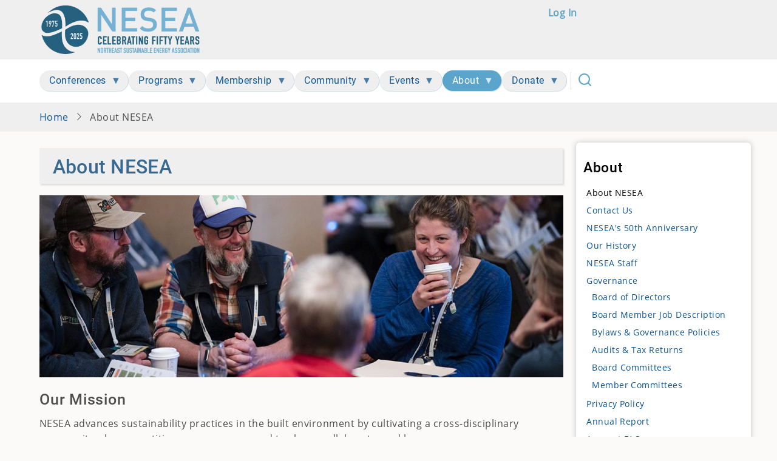

--- FILE ---
content_type: text/html; charset=UTF-8
request_url: https://nesea.org/about-nesea
body_size: 63815
content:
<!DOCTYPE html>
<html lang="en" dir="ltr">
  <head>
    <meta charset="utf-8" />
<meta name="Generator" content="Drupal 10 (https://www.drupal.org)" />
<meta name="MobileOptimized" content="width" />
<meta name="HandheldFriendly" content="true" />
<meta name="viewport" content="width=device-width, initial-scale=1.0" />
<link rel="icon" href="/sites/default/files/favico96.png" type="image/png" />
<link rel="canonical" href="https://nesea.org/about-nesea" />
<link rel="shortlink" href="https://nesea.org/node/7" />

    <title>About NESEA | NESEA</title>
        <link rel="preload" as="font" href="/themes/contrib/tara/fonts/open-sans.woff2" type="font/woff2" crossorigin>
    <link rel="preload" as="font" href="/themes/contrib/tara/fonts/roboto.woff2" type="font/woff2" crossorigin>
        <link rel="stylesheet" media="all" href="/libraries/drupal-superfish/css/superfish.css?t9a8uy" />
<link rel="stylesheet" media="all" href="/core/assets/vendor/jquery.ui/themes/base/core.css?t9a8uy" />
<link rel="stylesheet" media="all" href="/core/assets/vendor/jquery.ui/themes/base/controlgroup.css?t9a8uy" />
<link rel="stylesheet" media="all" href="/core/assets/vendor/jquery.ui/themes/base/checkboxradio.css?t9a8uy" />
<link rel="stylesheet" media="all" href="/core/assets/vendor/jquery.ui/themes/base/resizable.css?t9a8uy" />
<link rel="stylesheet" media="all" href="/core/assets/vendor/jquery.ui/themes/base/button.css?t9a8uy" />
<link rel="stylesheet" media="all" href="/core/assets/vendor/jquery.ui/themes/base/dialog.css?t9a8uy" />
<link rel="stylesheet" media="all" href="/core/themes/stable9/css/system/components/align.module.css?t9a8uy" />
<link rel="stylesheet" media="all" href="/core/themes/stable9/css/system/components/fieldgroup.module.css?t9a8uy" />
<link rel="stylesheet" media="all" href="/core/themes/stable9/css/system/components/container-inline.module.css?t9a8uy" />
<link rel="stylesheet" media="all" href="/core/themes/stable9/css/system/components/clearfix.module.css?t9a8uy" />
<link rel="stylesheet" media="all" href="/core/themes/stable9/css/system/components/details.module.css?t9a8uy" />
<link rel="stylesheet" media="all" href="/core/themes/stable9/css/system/components/hidden.module.css?t9a8uy" />
<link rel="stylesheet" media="all" href="/core/themes/stable9/css/system/components/item-list.module.css?t9a8uy" />
<link rel="stylesheet" media="all" href="/core/themes/stable9/css/system/components/js.module.css?t9a8uy" />
<link rel="stylesheet" media="all" href="/core/themes/stable9/css/system/components/nowrap.module.css?t9a8uy" />
<link rel="stylesheet" media="all" href="/core/themes/stable9/css/system/components/position-container.module.css?t9a8uy" />
<link rel="stylesheet" media="all" href="/core/themes/stable9/css/system/components/reset-appearance.module.css?t9a8uy" />
<link rel="stylesheet" media="all" href="/core/themes/stable9/css/system/components/resize.module.css?t9a8uy" />
<link rel="stylesheet" media="all" href="/core/themes/stable9/css/system/components/system-status-counter.css?t9a8uy" />
<link rel="stylesheet" media="all" href="/core/themes/stable9/css/system/components/system-status-report-counters.css?t9a8uy" />
<link rel="stylesheet" media="all" href="/core/themes/stable9/css/system/components/system-status-report-general-info.css?t9a8uy" />
<link rel="stylesheet" media="all" href="/core/themes/stable9/css/system/components/tablesort.module.css?t9a8uy" />
<link rel="stylesheet" media="all" href="/core/themes/stable9/css/core/components/progress.module.css?t9a8uy" />
<link rel="stylesheet" media="all" href="/core/themes/stable9/css/core/components/ajax-progress.module.css?t9a8uy" />
<link rel="stylesheet" media="all" href="/core/modules/ckeditor5/css/ckeditor5.dialog.fix.css?t9a8uy" />
<link rel="stylesheet" media="all" href="/core/themes/stable9/css/views/views.module.css?t9a8uy" />
<link rel="stylesheet" media="all" href="/core/assets/vendor/jquery.ui/themes/base/theme.css?t9a8uy" />
<link rel="stylesheet" media="all" href="/modules/contrib/collapsiblock/theme/dist/collapsiblock.css?t9a8uy" />
<link rel="stylesheet" media="all" href="/modules/contrib/colorbox/styles/default/colorbox_style.css?t9a8uy" />
<link rel="stylesheet" media="all" href="/core/themes/stable9/layouts/layout_discovery/onecol/onecol.css?t9a8uy" />
<link rel="stylesheet" media="all" href="/libraries/drupal-superfish/style/black/black.css?t9a8uy" />
<link rel="stylesheet" media="all" href="/themes/contrib/tara/css/animate.css?t9a8uy" />
<link rel="stylesheet" media="all" href="/themes/contrib/tara/css/slider.css?t9a8uy" />
<link rel="stylesheet" media="all" href="/themes/contrib/tara/css/material-filled.css?t9a8uy" />
<link rel="stylesheet" media="all" href="/themes/contrib/tara/css/style.css?t9a8uy" />
<link rel="stylesheet" media="all" href="/themes/custom/css/custom.styles.css?t9a8uy" />
<link rel="stylesheet" media="all" href="/themes/custom/css/civicrm.styles.css?t9a8uy" />
<link rel="stylesheet" media="all" href="/themes/contrib/seven/css/classy/components/file.css?t9a8uy" />
<link rel="stylesheet" media="all" href="/themes/contrib/tara/css/font.css?t9a8uy" />

    <script type="application/json" data-drupal-selector="drupal-settings-json">{"path":{"baseUrl":"\/","pathPrefix":"","currentPath":"node\/7","currentPathIsAdmin":false,"isFront":false,"currentLanguage":"en"},"pluralDelimiter":"\u0003","suppressDeprecationErrors":true,"ajaxPageState":{"libraries":"[base64]","theme":"tarapro","theme_token":null},"ajaxTrustedUrl":{"\/search\/node":true},"colorbox":{"opacity":"0.85","current":"{current} of {total}","previous":"\u00ab Prev","next":"Next \u00bb","close":"Close","maxWidth":"98%","maxHeight":"98%","fixed":true,"mobiledetect":true,"mobiledevicewidth":"480px"},"collapsiblock":{"active_pages":false,"slide_speed":200,"cookie_lifetime":null,"switcher_enabled":null,"switcher_class":null},"superfish":{"superfish-main":{"id":"superfish-main","sf":{"delay":1000,"animation":{"opacity":"show","height":"show"},"autoArrows":true,"dropShadows":true},"plugins":{"smallscreen":{"cloneParent":0,"mode":"window_width","breakpoint":940,"title":"Main Menu"},"supposition":true,"supersubs":{"maxWidth":20}}},"superfish-account":{"id":"superfish-account","sf":{"animation":{"opacity":"show","height":"show"},"speed":"fast","autoArrows":false,"dropShadows":false},"plugins":{"smallscreen":{"cloneParent":0,"mode":"window_width","title":"Account "},"supposition":true,"supersubs":true}}},"user":{"uid":0,"permissionsHash":"47df51967d223695585226612a38c741909e18348c3ac2259ca2e97fce52c417"}}</script>
<script src="/core/assets/vendor/jquery/jquery.min.js?v=3.7.1"></script>
<script src="/core/assets/vendor/once/once.min.js?v=1.0.1"></script>
<script src="/core/misc/drupalSettingsLoader.js?v=10.5.7"></script>
<script src="/core/misc/drupal.js?v=10.5.7"></script>
<script src="/core/misc/drupal.init.js?v=10.5.7"></script>
<script src="/core/assets/vendor/jquery.ui/ui/version-min.js?v=10.5.7"></script>
<script src="/core/assets/vendor/jquery.ui/ui/data-min.js?v=10.5.7"></script>
<script src="/core/assets/vendor/jquery.ui/ui/disable-selection-min.js?v=10.5.7"></script>
<script src="/core/assets/vendor/jquery.ui/ui/jquery-patch-min.js?v=10.5.7"></script>
<script src="/core/assets/vendor/jquery.ui/ui/scroll-parent-min.js?v=10.5.7"></script>
<script src="/core/assets/vendor/jquery.ui/ui/unique-id-min.js?v=10.5.7"></script>
<script src="/core/assets/vendor/jquery.ui/ui/focusable-min.js?v=10.5.7"></script>
<script src="/core/assets/vendor/jquery.ui/ui/keycode-min.js?v=10.5.7"></script>
<script src="/core/assets/vendor/jquery.ui/ui/plugin-min.js?v=10.5.7"></script>
<script src="/core/assets/vendor/jquery.ui/ui/widget-min.js?v=10.5.7"></script>
<script src="/core/assets/vendor/jquery.ui/ui/labels-min.js?v=10.5.7"></script>
<script src="/core/assets/vendor/jquery.ui/ui/widgets/controlgroup-min.js?v=10.5.7"></script>
<script src="/core/assets/vendor/jquery.ui/ui/form-reset-mixin-min.js?v=10.5.7"></script>
<script src="/core/assets/vendor/jquery.ui/ui/widgets/mouse-min.js?v=10.5.7"></script>
<script src="/core/assets/vendor/jquery.ui/ui/widgets/checkboxradio-min.js?v=10.5.7"></script>
<script src="/core/assets/vendor/jquery.ui/ui/widgets/draggable-min.js?v=10.5.7"></script>
<script src="/core/assets/vendor/jquery.ui/ui/widgets/resizable-min.js?v=10.5.7"></script>
<script src="/core/assets/vendor/jquery.ui/ui/widgets/button-min.js?v=10.5.7"></script>
<script src="/core/assets/vendor/jquery.ui/ui/widgets/dialog-min.js?v=10.5.7"></script>
<script src="/core/assets/vendor/tabbable/index.umd.min.js?v=6.2.0"></script>
<script src="/core/assets/vendor/tua-body-scroll-lock/tua-bsl.umd.min.js?v=10.5.7"></script>
<script src="/core/misc/progress.js?v=10.5.7"></script>
<script src="/core/assets/vendor/loadjs/loadjs.min.js?v=4.3.0"></script>
<script src="/core/misc/debounce.js?v=10.5.7"></script>
<script src="/core/misc/announce.js?v=10.5.7"></script>
<script src="/core/misc/message.js?v=10.5.7"></script>
<script src="/core/misc/ajax.js?v=10.5.7"></script>
<script src="/core/misc/displace.js?v=10.5.7"></script>
<script src="/core/misc/jquery.tabbable.shim.js?v=10.5.7"></script>
<script src="/core/misc/position.js?v=10.5.7"></script>
<script src="/core/misc/dialog/dialog-deprecation.js?v=10.5.7"></script>
<script src="/core/misc/dialog/dialog.js?v=10.5.7"></script>
<script src="/core/misc/dialog/dialog.position.js?v=10.5.7"></script>
<script src="/core/misc/dialog/dialog.jquery-ui.js?v=10.5.7"></script>
<script src="/core/modules/ckeditor5/js/ckeditor5.dialog.fix.js?v=10.5.7"></script>
<script src="/core/misc/dialog/dialog.ajax.js?v=10.5.7"></script>
<script src="/themes/contrib/tara/js/blank.js?v=10.5.7"></script>

  <style>
  :root {
  --bg-body: #fbfaf9;
  --color-primary: #5ba5cd;
  --color-primary-light: #efefef;
  --color-secondary: #a3ce1e;
  --dark: #125575;
  --light: #efefef;
  --border: #dbdbd3;
  --text-color: #4d4d4d;
  --bold-color: #4d4d4d;
  }
  .header {
    background-color: #ffffff;
  }
</style>  </head>
  <body class="page-node-7 page-node-type-page user-guest inner-page path-node page-type-page one-sidebar sidebar-right">
        <a href="#main-content" class="visually-hidden focusable">
      Skip to main content
    </a>
    
      <div class="dialog-off-canvas-main-canvas" data-off-canvas-main-canvas>
      <div class="header-top">
  <div class="container">
    <div class="header-top-container">
              <div class="header-top-left header-top-block">
            <div class="block-region region-header-top">
    <nav  id="block-tarapro-useraccountmenu" class="block block-menu navigation menu-account" aria-labelledby="block-tarapro-useraccountmenu-menu" role="navigation">
            
  <h2 class="visually-hidden block-title" id="block-tarapro-useraccountmenu-menu">User account menu</h2>
  
      
              <ul class="menu">
                          <li class="menu-item menu-item-level-1">
                    <a href="/user/login" data-drupal-link-system-path="user/login">Log in</a>

                  </li>
          </ul>
  


  </nav>
<div id="block-tarapro-branding" class="block">
  
    
  <div class="block-content"><div class="site-brand">
  		<div class="site-logo">
         <a href="/" title="Home" rel="home">
            <img src="/sites/default/files/NESEA-Logo-Anniversary.png" alt="Home" />
         </a>
	 </div>
     </div>
</div>
</div>
  </div>

        </div> <!--/.header-top-left -->
                </div> <!--/.header-top-container -->
  </div> <!--/.container -->
</div> <!--/.header-top -->
<header class="header">
  <div class="container">
    <div class="header-container">
    <div class="header-right">
<!-- Start: primary menu region -->
<div class="mobile-menu">
  <span></span>
  <span></span>
  <span></span>
</div>
<div class="primary-menu-wrapper">
<div class="menu-wrap">
<div class="close-mobile-menu"><i class="icon-close" aria-hidden="true"></i></div>
  <div class="block-region region-primary-menu">
    <div id="block-tarapro-useraccountmenu-2" class="block">
  
    
  <div class="block-content"><div class="block__content">
<ul id="superfish-account" class="menu sf-menu sf-account sf-vertical sf-style-black" role="menu" aria-label="Menu">
  

  
  <li id="account-userlogout" class="sf-depth-1 sf-no-children sf-first" role="none">
    
          <a href="/user/login" class="sf-depth-1" role="menuitem">Log in</a>
    
    
    
    
      </li>


</ul>
</div></div>
</div><div id="block-tarapro-mainnavigation-4" class="block">
  
    
  <div class="block-content"><div class="block__content">
<ul id="superfish-main" class="menu sf-menu sf-main sf-horizontal sf-style-black" role="menu" aria-label="Menu">
  

  
  <li id="main-standardfront-page" class="sf-depth-1 sf-no-children sf-first" role="none">
    
          <a href="/" class="sf-depth-1" role="menuitem">Home</a>
    
    
    
    
      </li>


            
  <li id="main-menu-link-contentb9a5afa3-9b1a-4548-ad5f-b30c3b1c10f9" class="sf-depth-1 menuparent" role="none">
    
          <a href="/buildingenergy-conferences-trade-shows" class="sf-depth-1 menuparent" role="menuitem" aria-haspopup="true" aria-expanded="false">Conferences</a>
    
    
    
              <ul role="menu">
      
      

            
  <li id="main-menu-link-contentcb26e5a1-f0f2-4056-952b-a06df0abf438" class="sf-depth-2 menuparent sf-first" role="none">
    
          <a href="/conference/buildingenergy-boston-2026" class="sf-depth-2 menuparent" role="menuitem" aria-haspopup="true" aria-expanded="false">BuildingEnergy Boston</a>
    
    
    
              <ul role="menu">
      
      

  
  <li id="main-menu-link-content8f365b01-962a-4ff1-a7d7-aabefb1a39b6" class="sf-depth-3 sf-no-children sf-first" role="none">
    
          <a href="https://nesea.org/civicrm/event/register?id=555" class="sf-depth-3 sf-external" role="menuitem">Register Now</a>
    
    
    
    
      </li>


  
  <li id="main-menu-link-content35717246-6486-4692-8317-737eec6f89cb" class="sf-depth-3 sf-no-children" role="none">
    
          <a href="/conference/schedule/50069" class="sf-depth-3" role="menuitem">Sessions</a>
    
    
    
    
      </li>


  
  <li id="main-menu-link-content4402a4c6-a832-4b2f-a6c6-14090d9952af" class="sf-depth-3 sf-no-children" role="none">
    
          <a href="/conference-details/buildingenergy-boston-2026-ceu-credits" class="sf-depth-3" role="menuitem">CEU Credits</a>
    
    
    
    
      </li>


  
  <li id="main-menu-link-contentc4dd315e-6068-48a1-a026-712327002dff" class="sf-depth-3 sf-no-children" role="none">
    
          <a href="/conference-details/buildingenergy-boston-2026-trade-show" class="sf-depth-3" role="menuitem">Trade Show</a>
    
    
    
    
      </li>


  
  <li id="main-menu-link-contentc5c52fd6-6894-4159-8113-0598013fda06" class="sf-depth-3 sf-no-children" role="none">
    
          <a href="/conference-sponsors/buildingenergy-boston-2026-sponsors" class="sf-depth-3" role="menuitem">Sponsors</a>
    
    
    
    
      </li>


  
  <li id="main-menu-link-content3afc8e33-c500-499d-a5c6-199eb5185eb7" class="sf-depth-3 sf-no-children" role="none">
    
          <a href="https://tripzero.events/buildingenergy-boston/2026" class="sf-depth-3 sf-external" role="menuitem">Book Your Hotel Room</a>
    
    
    
    
      </li>


  
  <li id="main-menu-link-content235c8db7-9ff9-4743-863b-dd7a8e48b228" class="sf-depth-3 sf-no-children" role="none">
    
          <a href="/conference-details/buildingenergy-boston-2026-pricing" class="sf-depth-3" role="menuitem">Pricing</a>
    
    
    
    
      </li>


            
  <li id="main-menu-link-content4afcc3e2-a4c9-4592-997f-2e5e1ca09fb6" class="sf-depth-3 menuparent" role="none">
    
          <a href="/boston-conference-faqs" class="sf-depth-3 menuparent" role="menuitem" aria-haspopup="true" aria-expanded="false">Conference FAQs</a>
    
    
    
              <ul role="menu">
      
      

  
  <li id="main-menu-link-contente19104b8-3096-4c68-8de8-1942d76666d8" class="sf-depth-4 sf-no-children sf-first" role="none">
    
          <a href="/conference-details/buildingenergy-boston-2026-attendee-faq" class="sf-depth-4" role="menuitem">Attendee FAQ</a>
    
    
    
    
      </li>


  
  <li id="main-menu-link-contenteb613978-b264-4784-98bd-3ae7c3de2ab2" class="sf-depth-4 sf-no-children" role="none">
    
          <a href="/conference-details/buildingenergy-boston-2026-sponsor-and-exhibitor-faq" class="sf-depth-4" role="menuitem">Sponsor and Exhibitor FAQ</a>
    
    
    
    
      </li>


  
  <li id="main-menu-link-contente83050ac-04e2-4e99-b681-227e99eefc24" class="sf-depth-4 sf-no-children" role="none">
    
          <a href="/conference-details/buildingenergy-boston-2026-speaker-faq" class="sf-depth-4" role="menuitem">Speaker FAQ</a>
    
    
    
    
      </li>


  
  <li id="main-menu-link-contentcfdc808f-02cc-4617-a749-62d8e7b80462" class="sf-depth-4 sf-no-children" role="none">
    
          <a href="/conference-details/buildingenergy-boston-2026-health-and-safety" class="sf-depth-4" role="menuitem">Health and Safety FAQ</a>
    
    
    
    
      </li>


  
  <li id="main-menu-link-content80b0e683-5922-44fb-ae42-d66f3f51ac9d" class="sf-depth-4 sf-no-children sf-last" role="none">
    
          <a href="/conference-details/buildingenergy-boston-2026-contacts" class="sf-depth-4" role="menuitem">Contact</a>
    
    
    
    
      </li>



              </ul>
      
    
    
      </li>


  
  <li id="main-menu-link-contentc4c8a986-7ad8-4e61-8f84-6bff6f7eccfb" class="sf-depth-3 sf-no-children" role="none">
    
          <a href="https://nesea.org/sites/default/files/2025-10/2026_be_boston_sponsor_info.pdf" class="sf-depth-3 sf-external" role="menuitem">Sponsor or Exhibit</a>
    
    
    
    
      </li>


  
  <li id="main-menu-link-content37e2af9e-1315-4e94-9518-bf9a8cfa2ea8" class="sf-depth-3 sf-no-children" role="none">
    
          <a href="/conference-details/volunteer-buildingenergy-boston-2026" class="sf-depth-3" role="menuitem">Volunteer Opportunities</a>
    
    
    
    
      </li>


  
  <li id="main-menu-link-content41864c92-7b46-44dd-94fe-f0cf8e453315" class="sf-depth-3 sf-no-children" role="none">
    
          <a href="/be-event/spring-2026-be-future-scholarships-accepting-applications" class="sf-depth-3" role="menuitem">Scholarships</a>
    
    
    
    
      </li>


  
  <li id="main-menu-link-contentb8a4ff13-e118-41b4-9335-6b04ad579cc5" class="sf-depth-3 sf-no-children" role="none">
    
          <a href="/conference-details/buildingenergy-boston-2026-media-kit" class="sf-depth-3" role="menuitem">Media Kit</a>
    
    
    
    
      </li>


  
  <li id="main-menu-link-content1e933e95-f048-4933-a706-9df23c948705" class="sf-depth-3 sf-no-children sf-last" role="none">
    
          <a href="/conference-details/meet-boston-2026-content-committee" class="sf-depth-3" role="menuitem">Meet the Content Committee</a>
    
    
    
    
      </li>



              </ul>
      
    
    
      </li>


            
  <li id="main-menu-link-content2c60e6b3-f828-40e9-9396-9406a72f324e" class="sf-depth-2 menuparent" role="none">
    
          <a href="/conference-details/2026-save-date" class="sf-depth-2 menuparent" role="menuitem" aria-haspopup="true" aria-expanded="false">BuildingEnergy NYC</a>
    
    
    
              <ul role="menu">
      
      

  
  <li id="main-menu-link-content71619244-1ac7-411a-962f-4efc51a1b0d2" class="sf-depth-3 sf-no-children sf-first" role="none">
    
          <a href="/conference-details/2026-save-date" class="sf-depth-3" role="menuitem">2026 Save the Date</a>
    
    
    
    
      </li>



              </ul>
      
    
    
      </li>


  
  <li id="main-menu-link-content5b927e99-c510-4d5a-b9cd-769fa8c18a3b" class="sf-depth-2 sf-no-children" role="none">
    
          <a href="/conference/conference-archive" class="sf-depth-2" role="menuitem">Conference Archive</a>
    
    
    
    
      </li>


  
  <li id="main-menu-link-content0f909fe1-970a-4712-aaef-6b90d6cb1739" class="sf-depth-2 sf-no-children sf-last" role="none">
    
          <a href="/past-conference-presentations" class="sf-depth-2" role="menuitem">Past Conference Presentations</a>
    
    
    
    
      </li>



              </ul>
      
    
    
      </li>


            
  <li id="main-menu-link-contente9033024-4496-42c8-abdc-debefc8d4bde" class="sf-depth-1 menuparent" role="none">
    
          <a href="/programs" class="sf-depth-1 menuparent" role="menuitem" aria-haspopup="true" aria-expanded="false">Programs</a>
    
    
    
              <ul role="menu">
      
      

            
  <li id="main-menu-link-content4bd240ba-93c3-4f36-b7b8-023f57ba84bc" class="sf-depth-2 menuparent sf-first" role="none">
    
          <a href="/buildingenergy-access" class="sf-depth-2 menuparent" role="menuitem" aria-haspopup="true" aria-expanded="false">BuildingEnergy Access</a>
    
    
    
              <ul role="menu">
      
      

  
  <li id="main-menu-link-contentae99d17b-dfd0-41a5-a504-311fe7878c5a" class="sf-depth-3 sf-no-children sf-first" role="none">
    
          <a href="/meet-buildingenergy-access-cohort-one" class="sf-depth-3" role="menuitem">Meet BuildingEnergy Access: Cohort One</a>
    
    
    
    
      </li>


  
  <li id="main-menu-link-contentc927c708-9b71-44c8-aad6-9a2ca39f2fab" class="sf-depth-3 sf-no-children sf-last" role="none">
    
          <a href="/meet-buildingenergy-access-cohort-two" class="sf-depth-3" role="menuitem">Meet BuildingEnergy Access: Cohort Two</a>
    
    
    
    
      </li>



              </ul>
      
    
    
      </li>


            
  <li id="main-menu-link-contente2844ccd-80c7-4213-a3de-e8d322719efe" class="sf-depth-2 menuparent" role="none">
    
          <a href="/about-buildingenergy-bottom-lines" class="sf-depth-2 menuparent" role="menuitem" aria-haspopup="true" aria-expanded="false">BuildingEnergy Bottom Lines</a>
    
    
    
              <ul role="menu">
      
      

  
  <li id="main-menu-link-contentc2bca315-17fd-4d5a-a55d-719c4dff5a5f" class="sf-depth-3 sf-no-children sf-first" role="none">
    
          <a href="/about-buildingenergy-bottom-lines" class="sf-depth-3" role="menuitem">About Bottom Lines</a>
    
    
    
    
      </li>


  
  <li id="main-menu-link-contenta64e12de-d056-4514-b985-189867c207f6" class="sf-depth-3 sf-no-children" role="none">
    
          <a href="/join-bottom-lines" class="sf-depth-3" role="menuitem">Join Bottom Lines</a>
    
    
    
    
      </li>


  
  <li id="main-menu-link-content5f4363bb-c64a-4520-b9bd-7f5efd02f9a5" class="sf-depth-3 sf-no-children" role="none">
    
          <a href="/meet-facilitators-and-representatives" class="sf-depth-3" role="menuitem">Meet the Facilitators and Representatives</a>
    
    
    
    
      </li>


  
  <li id="main-menu-link-content9565feb2-d295-474b-8be3-7dbdaa858690" class="sf-depth-3 sf-no-children" role="none">
    
          <a href="/bottom-lines-interactive-map" class="sf-depth-3" role="menuitem">Bottom Lines Interactive Map</a>
    
    
    
    
      </li>



              </ul>
      
    
    
      </li>


            
  <li id="main-menu-link-content2a820a2f-3783-45cc-93e7-7a2e8b53639a" class="sf-depth-2 menuparent" role="none">
    
          <a href="/buildingenergy-pro-tours" class="sf-depth-2 menuparent" role="menuitem" aria-haspopup="true" aria-expanded="false">BuildingEnergy Pro Tours</a>
    
    
    
              <ul role="menu">
      
      

  
  <li id="main-menu-link-contente1732bb0-03cb-4d18-ac7c-55c820922374" class="sf-depth-3 sf-no-children sf-first" role="none">
    
          <a href="/buildingenergy-pro-tours" class="sf-depth-3" role="menuitem">About BuildingEnergy Pro Tours</a>
    
    
    
    
      </li>


  
  <li id="main-menu-link-content770ac069-b502-4778-9bfc-c9919b725f2e" class="sf-depth-3 sf-no-children" role="none">
    
          <a href="/be-event/buildingenergy-pro-tour-2026-series-call-proposals" class="sf-depth-3" role="menuitem">2026 Series Call for Proposals</a>
    
    
    
    
      </li>


  
  <li id="main-menu-link-content81d17079-cf1e-4709-8480-112e9a845008" class="sf-depth-3 sf-no-children" role="none">
    
          <a href="/host-a-pro-tour" class="sf-depth-3" role="menuitem">Host a Pro Tour</a>
    
    
    
    
      </li>


  
  <li id="main-menu-link-content624bf6eb-dbba-4e74-a829-c78459cbf277" class="sf-depth-3 sf-no-children" role="none">
    
          <a href="/sponsor-2026-pro-tour-series" class="sf-depth-3" role="menuitem">Sponsor the 2026 Pro Tour Series</a>
    
    
    
    
      </li>


  
  <li id="main-menu-link-contente6c4d183-57b1-4106-a048-5ca081097c90" class="sf-depth-3 sf-no-children" role="none">
    
          <a href="/2025-pro-tour-series" class="sf-depth-3" role="menuitem">2025 Pro Tour Series</a>
    
    
    
    
      </li>


  
  <li id="main-menu-link-contentd6615c44-acc9-4e22-85aa-d9f542b89b20" class="sf-depth-3 sf-no-children" role="none">
    
          <a href="/past-pro-tours" class="sf-depth-3" role="menuitem">Past Pro Tours</a>
    
    
    
    
      </li>



              </ul>
      
    
    
      </li>


  
  <li id="main-menu-link-contente9fe3186-8fec-486d-aeac-80915e239e29" class="sf-depth-2 sf-no-children" role="none">
    
          <a href="/buildingenergy-magazine" class="sf-depth-2" role="menuitem">BuildingEnergy Magazine</a>
    
    
    
    
      </li>


            
  <li id="main-menu-link-content0655c07b-0858-494a-b7e1-92bcd9a7b0af" class="sf-depth-2 menuparent sf-last" role="none">
    
          <a href="/buildingenergy-online" class="sf-depth-2 menuparent" role="menuitem" aria-haspopup="true" aria-expanded="false">BuildingEnergy Online</a>
    
    
    
              <ul role="menu">
      
      

  
  <li id="main-menu-link-content0f101161-a644-490a-9bbe-befeebced2b9" class="sf-depth-3 sf-no-children sf-first sf-last" role="none">
    
          <a href="/webinar-recordings" class="sf-depth-3" role="menuitem">Webinar Recordings</a>
    
    
    
    
      </li>



              </ul>
      
    
    
      </li>



              </ul>
      
    
    
      </li>


            
  <li id="main-menu-link-contentce7d7786-2b36-49cb-ba87-67ca587d281e" class="sf-depth-1 menuparent" role="none">
    
          <a href="/membership-levels-and-benefits" class="sf-depth-1 menuparent" role="menuitem" aria-haspopup="true" aria-expanded="false">Membership</a>
    
    
    
              <ul role="menu">
      
      

  
  <li id="main-menu-link-contentb003436d-cdd1-4176-861e-430e98903849" class="sf-depth-2 sf-no-children sf-first" role="none">
    
          <a href="/civicrm/contribute/transact?reset=1&amp;id=26" class="sf-depth-2" role="menuitem">Join or Renew</a>
    
    
    
    
      </li>


            
  <li id="main-menu-link-contentfbedfdfa-6969-48d4-aa0a-4fb52aed0078" class="sf-depth-2 menuparent" role="none">
    
          <a href="/membership-levels-and-benefits" class="sf-depth-2 menuparent" role="menuitem" aria-haspopup="true" aria-expanded="false">Membership Levels and Benefits</a>
    
    
    
              <ul role="menu">
      
      

  
  <li id="main-menu-link-content79b6ee34-8ac3-45d1-b77d-7eaa6a88a0c2" class="sf-depth-3 sf-no-children sf-first" role="none">
    
          <a href="/individual-membership-levels" class="sf-depth-3" role="menuitem">Individual</a>
    
    
    
    
      </li>


  
  <li id="main-menu-link-content605fcc56-5eff-4784-8b42-35ce4e545864" class="sf-depth-3 sf-no-children" role="none">
    
          <a href="/business-membership" class="sf-depth-3" role="menuitem">Business</a>
    
    
    
    
      </li>


  
  <li id="main-menu-link-content3c417421-32ce-4a5d-b1e4-48b0e675bcf0" class="sf-depth-3 sf-no-children" role="none">
    
          <a href="/academic-membership" class="sf-depth-3" role="menuitem">Academic</a>
    
    
    
    
      </li>


  
  <li id="main-menu-link-content00a38e84-15a6-40e2-bc88-1abd7d47c769" class="sf-depth-3 sf-no-children" role="none">
    
          <a href="/nesea-lifetime-membership" class="sf-depth-3" role="menuitem">Lifetime</a>
    
    
    
    
      </li>


  
  <li id="main-menu-link-content78f92018-4029-43ed-aa94-5bfe83e9d6de" class="sf-depth-3 sf-no-children sf-last" role="none">
    
          <a href="/non-profit-government-membership" class="sf-depth-3" role="menuitem">Non-Profit/Government</a>
    
    
    
    
      </li>



              </ul>
      
    
    
      </li>


  
  <li id="main-menu-link-contentb73f780e-c7de-4d1f-87ef-e431f283070b" class="sf-depth-2 sf-no-children" role="none">
    
          <a href="/nesea-gift-membership" class="sf-depth-2" role="menuitem">Give a Gift Membership</a>
    
    
    
    
      </li>


            
  <li id="main-menu-link-content5627c225-90cb-475d-a0f9-9ba9b6ae1334" class="sf-depth-2 menuparent" role="none">
    
          <span class="sf-depth-2 menuparent nolink" role="menuitem" aria-haspopup="true" aria-expanded="false">Energy Efficiency Loans</span>
    
    
    
              <ul role="menu">
      
      

  
  <li id="main-menu-link-content18cebf36-1cf5-4558-af82-cbe63cfaf9dd" class="sf-depth-3 sf-no-children sf-first" role="none">
    
          <a href="/clean-energy-credit-union-partnership" class="sf-depth-3" role="menuitem">Clean Energy Credit Union Partnership</a>
    
    
    
    
      </li>


  
  <li id="main-menu-link-content73d9c687-54c4-4dc0-bb9a-288eb94e9528" class="sf-depth-3 sf-no-children sf-last" role="none">
    
          <a href="/eastrise-customers" class="sf-depth-3" role="menuitem">EastRise Customers</a>
    
    
    
    
      </li>



              </ul>
      
    
    
      </li>


            
  <li id="main-menu-link-content9080ca87-3960-4d17-8c14-ea95c7444386" class="sf-depth-2 menuparent" role="none">
    
          <span class="sf-depth-2 menuparent nolink" role="menuitem" aria-haspopup="true" aria-expanded="false">Find a Member</span>
    
    
    
              <ul role="menu">
      
      

  
  <li id="main-menu-link-content184b0d34-0c27-473c-b8d4-5eab954ee69c" class="sf-depth-3 sf-no-children sf-first" role="none">
    
          <a href="/nesea-business-member-directory" class="sf-depth-3" role="menuitem">Business Member Directory</a>
    
    
    
    
      </li>



              </ul>
      
    
    
      </li>


            
  <li id="main-menu-link-contentaa3b4ab7-4637-472d-8c63-8057d9f0908f" class="sf-depth-2 menuparent sf-last" role="none">
    
          <a href="/member-resources" class="sf-depth-2 menuparent" role="menuitem" aria-haspopup="true" aria-expanded="false">Member Resources</a>
    
    
    
              <ul role="menu">
      
      

  
  <li id="main-menu-link-contentd553e3ac-bee3-4cf9-a37b-52dfecfbd863" class="sf-depth-3 sf-no-children sf-first" role="none">
    
          <a href="/community-events" class="sf-depth-3" role="menuitem">Events Calendar</a>
    
    
    
    
      </li>


  
  <li id="main-menu-link-content5708b674-fb7d-4864-afdf-09cee3eba37e" class="sf-depth-3 sf-no-children" role="none">
    
          <a href="/nesea-account-faqs" class="sf-depth-3" role="menuitem">Account FAQs</a>
    
    
    
    
      </li>


  
  <li id="main-menu-link-content38f8bc57-abf2-4049-8c5b-9840e3378b00" class="sf-depth-3 sf-no-children" role="none">
    
          <a href="/jobs-board" class="sf-depth-3" role="menuitem">Jobs Board</a>
    
    
    
    
      </li>


  
  <li id="main-menu-link-contentfd4bec5c-4cb1-4dc2-9390-e3627b2218ff" class="sf-depth-3 sf-no-children" role="none">
    
          <a href="/member-badge" class="sf-depth-3" role="menuitem">Member Badge</a>
    
    
    
    
      </li>


  
  <li id="main-menu-link-content3fa8b0d9-1bec-4ab9-832b-af7742b6f57e" class="sf-depth-3 sf-no-children sf-last" role="none">
    
          <a href="/nesea-member-committees" class="sf-depth-3" role="menuitem">Committees</a>
    
    
    
    
      </li>



              </ul>
      
    
    
      </li>



              </ul>
      
    
    
      </li>


            
  <li id="main-menu-link-contentc7daaf36-5770-46d7-ab4f-ee65b01ca6c4" class="sf-depth-1 menuparent" role="none">
    
          <a href="/community" class="sf-depth-1 menuparent" role="menuitem" aria-haspopup="true" aria-expanded="false">Community</a>
    
    
    
              <ul role="menu">
      
      

  
  <li id="main-menu-link-content3ad187e9-6785-47f6-98cb-2b91dbac8fbe" class="sf-depth-2 sf-no-children sf-first" role="none">
    
          <a href="/getting-started-nesea" class="sf-depth-2" role="menuitem">Getting Started with NESEA</a>
    
    
    
    
      </li>


  
  <li id="main-menu-link-content2a12ab7d-a0e3-4aec-b6c1-b73a8a587477" class="sf-depth-2 sf-no-children" role="none">
    
          <a href="/nesea-business-member-directory" class="sf-depth-2" role="menuitem">NESEA Business Member Directory</a>
    
    
    
    
      </li>


  
  <li id="main-menu-link-content0fd63372-5bdf-4dfc-9275-de6d4a743d94" class="sf-depth-2 sf-no-children" role="none">
    
          <a href="/jobs-board" class="sf-depth-2" role="menuitem">Jobs Board</a>
    
    
    
    
      </li>


  
  <li id="main-menu-link-contenteec86546-5402-4381-9db1-f7f1560f889f" class="sf-depth-2 sf-no-children" role="none">
    
          <a href="/emerging-professionals-and-students" class="sf-depth-2" role="menuitem">Emerging Professionals</a>
    
    
    
    
      </li>


  
  <li id="main-menu-link-content6335b9f2-f881-4f3c-9b0b-ec8f0540f2b1" class="sf-depth-2 sf-no-children" role="none">
    
          <a href="/nesea-lifetime-members" class="sf-depth-2" role="menuitem">NESEA Lifetime Members</a>
    
    
    
    
      </li>


  
  <li id="main-menu-link-content1a57bdd5-e07d-4eaa-a6f5-f67f376312cd" class="sf-depth-2 sf-no-children" role="none">
    
          <a href="/nesea-awards" class="sf-depth-2" role="menuitem">NESEA Awards</a>
    
    
    
    
      </li>


  
  <li id="main-menu-link-content305b0e44-1792-43c2-a2e2-37b7837931f7" class="sf-depth-2 sf-no-children" role="none">
    
          <a href="/nesea-newsletter" class="sf-depth-2" role="menuitem">NESEA Newsletter</a>
    
    
    
    
      </li>


  
  <li id="main-menu-link-content651f867a-a47c-4ea3-849e-b92ba1e69c7a" class="sf-depth-2 sf-no-children" role="none">
    
          <a href="/nesea-announcements" class="sf-depth-2" role="menuitem">NESEA Announcements</a>
    
    
    
    
      </li>


  
  <li id="main-menu-link-content413ea67c-94f0-46c6-b52b-11663b9f126f" class="sf-depth-2 sf-no-children sf-last" role="none">
    
          <a href="/neseas-commitment-diversity-equity-inclusion" class="sf-depth-2" role="menuitem">Diversity, Equity, and Inclusion</a>
    
    
    
    
      </li>



              </ul>
      
    
    
      </li>


            
  <li id="main-menu-link-contentbeefbfcb-0314-4765-a6ce-047e6ffec9c9" class="sf-depth-1 menuparent" role="none">
    
          <a href="/upcoming-nesea-events" class="sf-depth-1 menuparent" role="menuitem" aria-haspopup="true" aria-expanded="false">Events</a>
    
    
    
              <ul role="menu">
      
      

  
  <li id="main-menu-link-contentea50c64a-b5d4-4b67-a50d-3566bee4102f" class="sf-depth-2 sf-no-children sf-first" role="none">
    
          <a href="/upcoming-nesea-events" class="sf-depth-2" role="menuitem">Upcoming NESEA Events</a>
    
    
    
    
      </li>


  
  <li id="main-menu-link-contente86eccdd-d5bb-470f-9990-f46f1b5ff54e" class="sf-depth-2 sf-no-children" role="none">
    
          <a href="/past-events" class="sf-depth-2" role="menuitem">Past NESEA Events</a>
    
    
    
    
      </li>


  
  <li id="main-menu-link-contentc0b07f89-295f-453c-95c0-0f9e7086ce40" class="sf-depth-2 sf-no-children" role="none">
    
          <a href="/community-events" class="sf-depth-2" role="menuitem">Community Events</a>
    
    
    
    
      </li>


  
  <li id="main-menu-link-content44c23750-98c7-461c-a17b-6a05b6e1f4a9" class="sf-depth-2 sf-no-children" role="none">
    
          <a href="/nesea-event-policies" class="sf-depth-2" role="menuitem">NESEA Event Policies</a>
    
    
    
    
      </li>



              </ul>
      
    
    
      </li>


            
  <li id="main-menu-link-contentab2582b0-574a-4f81-87d0-c7481b349076" class="active-trail sf-depth-1 menuparent" role="none">
    
          <a href="/about-nesea" class="is-active sf-depth-1 menuparent" role="menuitem" aria-haspopup="true" aria-expanded="false">About</a>
    
    
    
              <ul role="menu">
      
      

  
  <li id="main-menu-link-contentaf1ec273-2582-4c6e-93ab-8b9f9e550c52" class="sf-depth-2 sf-no-children sf-first" role="none">
    
          <a href="/about-nesea" class="is-active sf-depth-2" role="menuitem">About NESEA</a>
    
    
    
    
      </li>


  
  <li id="main-menu-link-content7997cddd-be31-4f82-bc2d-68188318f40b" class="sf-depth-2 sf-no-children" role="none">
    
          <a href="/contact-nesea" class="sf-depth-2" role="menuitem">Contact Us</a>
    
    
    
    
      </li>


  
  <li id="main-menu-link-contentdcf52e9a-82ee-4fb3-99ec-29011417cf99" class="sf-depth-2 sf-no-children" role="none">
    
          <a href="/neseas-50th-anniversary" class="sf-depth-2" role="menuitem">NESEA&#039;s 50th Anniversary</a>
    
    
    
    
      </li>


  
  <li id="main-menu-link-content29046a2d-c749-4183-9581-2e4a0ea729bc" class="sf-depth-2 sf-no-children" role="none">
    
          <a href="/history" class="sf-depth-2" role="menuitem">Our History</a>
    
    
    
    
      </li>


  
  <li id="main-menu-link-content553e8300-fa70-405c-b40a-02612226445b" class="sf-depth-2 sf-no-children" role="none">
    
          <a href="/board/nesea-staff" class="sf-depth-2" role="menuitem">NESEA Staff</a>
    
    
    
    
      </li>


            
  <li id="main-menu-link-content2d549b38-3760-4546-99a2-a446d759a8fd" class="sf-depth-2 menuparent" role="none">
    
          <a href="/governance" class="sf-depth-2 menuparent" role="menuitem" aria-haspopup="true" aria-expanded="false">Governance</a>
    
    
    
              <ul role="menu">
      
      

  
  <li id="main-menu-link-content8d0514c6-520a-4a74-9dc5-2239a17ab864" class="sf-depth-3 sf-no-children sf-first" role="none">
    
          <a href="/board-directors" class="sf-depth-3" role="menuitem">Board of Directors</a>
    
    
    
    
      </li>


  
  <li id="main-menu-link-contentfefa41de-3007-4c1b-a275-fa706fee6b18" class="sf-depth-3 sf-no-children" role="none">
    
          <a href="/sites/default/files/nesea_bod_job_description_-_2023.pdf" class="sf-depth-3" role="menuitem">Board Member Job Description</a>
    
    
    
    
      </li>


  
  <li id="main-menu-link-content45beddfc-b897-4ca2-9d46-95eb460b25c7" class="sf-depth-3 sf-no-children" role="none">
    
          <a href="/bylaws-governance-policies" class="sf-depth-3" role="menuitem">Bylaws &amp; Governance Policies</a>
    
    
    
    
      </li>


  
  <li id="main-menu-link-content57bd7fe9-d069-49bc-b1dc-b68dbfdc730e" class="sf-depth-3 sf-no-children" role="none">
    
          <a href="/audits-tax-returns" class="sf-depth-3" role="menuitem">Audits &amp; Tax Returns</a>
    
    
    
    
      </li>


  
  <li id="main-menu-link-content5c982811-01f7-47fc-937f-1c261e1c3861" class="sf-depth-3 sf-no-children" role="none">
    
          <a href="/board-committees" class="sf-depth-3" role="menuitem">Board Committees</a>
    
    
    
    
      </li>


  
  <li id="main-menu-link-content66452fff-ecc7-44fa-9082-3e0c7900a40a" class="sf-depth-3 sf-no-children sf-last" role="none">
    
          <a href="/nesea-member-committees" class="sf-depth-3" role="menuitem">Member Committees</a>
    
    
    
    
      </li>



              </ul>
      
    
    
      </li>


  
  <li id="main-menu-link-content9f255932-9ee6-4c11-91a4-476da32407c8" class="sf-depth-2 sf-no-children" role="none">
    
          <a href="/privacy-policy" class="sf-depth-2" role="menuitem">Privacy Policy</a>
    
    
    
    
      </li>


  
  <li id="main-menu-link-content5a884ac1-5b6a-4f25-93df-cb60dcaeb1b4" class="sf-depth-2 sf-no-children" role="none">
    
          <a href="/annual-report" class="sf-depth-2" role="menuitem">Annual Report</a>
    
    
    
    
      </li>


  
  <li id="main-menu-link-content9fd2d551-9106-4458-963d-be0e750acfb6" class="sf-depth-2 sf-no-children" role="none">
    
          <a href="/nesea-account-faqs" class="sf-depth-2" role="menuitem">Account FAQs</a>
    
    
    
    
      </li>


  
  <li id="main-menu-link-content1869639c-01dc-4574-aaba-f092030e0b10" class="sf-depth-2 sf-no-children sf-last" role="none">
    
          <a href="/neseas-2022-strategic-plan" class="sf-depth-2" role="menuitem">Strategic Plan</a>
    
    
    
    
      </li>



              </ul>
      
    
    
      </li>


            
  <li id="main-menu-link-contentf4439bc3-8a70-403c-a341-02acfaee8b25" class="sf-depth-1 menuparent" role="none">
    
          <a href="/civicrm/contribute/transact?reset=1&amp;id=23" class="sf-depth-1 menuparent" role="menuitem" aria-haspopup="true" aria-expanded="false">Donate</a>
    
    
    
              <ul role="menu">
      
      

  
  <li id="main-menu-link-content8fb99cde-8d49-410a-985b-26f35de74101" class="sf-depth-2 sf-no-children sf-first" role="none">
    
          <a href="/civicrm/contribute/transact?reset=1&amp;id=23" class="sf-depth-2" role="menuitem">Donate Now</a>
    
    
    
    
      </li>


  
  <li id="main-menu-link-content927c87d0-7e6c-4214-91b6-c6662a226fa5" class="sf-depth-2 sf-no-children" role="none">
    
          <a href="/civicrm/contribute/transact?reset=1&amp;id=7" class="sf-depth-2" role="menuitem">Make a Pledge</a>
    
    
    
    
      </li>


  
  <li id="main-menu-link-contente12c6f2c-a6ae-4f0f-ba98-99d47372bd25" class="sf-depth-2 sf-no-children" role="none">
    
          <a href="/1-planet" class="sf-depth-2" role="menuitem">1% for the Planet</a>
    
    
    
    
      </li>


            
  <li id="main-menu-link-content123fd72d-110e-414f-99ab-0e5347809ef2" class="sf-depth-2 menuparent sf-last" role="none">
    
          <a href="/planned-giving" class="sf-depth-2 menuparent" role="menuitem" aria-haspopup="true" aria-expanded="false">Planned Giving</a>
    
    
    
              <ul role="menu">
      
      

  
  <li id="main-menu-link-content9a139fc9-83d3-4a5c-94c1-b2b99c9e0a74" class="sf-depth-3 sf-no-children sf-first sf-last" role="none">
    
          <a href="/nesea-sustainability-society" class="sf-depth-3" role="menuitem">NESEA Sustainability Society</a>
    
    
    
    
      </li>



              </ul>
      
    
    
      </li>



              </ul>
      
    
    
      </li>


</ul>
</div></div>
</div>
  </div>

</div>
</div>
<!-- End: primary menu region -->
<div class="full-page-search">
<div class="search-icon"><i class="icon-search" aria-hidden="true"></i></div> <!--/.search icon -->
<div class="search-box">
  <div class="search-box-close"></div>
  <div class="search-box-content">
      <div class="block-region region-search-box">
    <div class="search-block-form block" data-drupal-selector="search-block-form" id="block-tarapro-search" role="search">
  
    
  <div class="block-content"><div class="block__content"><form action="/search/node" method="get" id="search-block-form" accept-charset="UTF-8">
  <div class="js-form-item form-item form-type-search js-form-type-search form-item-keys js-form-item-keys form-no-label">
      <label for="edit-keys" class="visually-hidden">Search</label>
        <input title="Enter the terms you wish to search for." data-drupal-selector="edit-keys" type="search" id="edit-keys" name="keys" value="" size="15" maxlength="128" class="form-search" />

        </div>
<div data-drupal-selector="edit-actions" class="form-actions js-form-wrapper form-wrapper" id="edit-actions"><input data-drupal-selector="edit-submit" type="submit" id="edit-submit" value="Search" class="button js-form-submit form-submit" />
</div>

</form>
</div></div>
</div>
  </div>

  </div>
  <div class="search-box-close"></div>
</div><!--/search-box-->
</div> <!--/.full-page-search -->
 <!--/end if for page.search_box -->
   <!--/end if for animated_sidebar_option -->
</div> <!--/.header-right -->
  </div> <!--/.header-container -->
  </div> <!--/.container -->
</header><!-- /.header -->
<!-- End: Header -->
<!-- Start: Breadcrumb -->
<div id="breadcrumb">
   <div class="container">
       <div class="block-region region-breadcrumb">
    <div id="block-tarapro-breadcrumbs" class="block">
  
    
  <div class="block-content"><div class="block__content">  <nav class="breadcrumb" role="navigation" aria-labelledby="system-breadcrumb">
    <ol class="breadcrumb-items">
          <li class="breadcrumb-item">
                  <a href="/">Home</a><i class="icon-angle-right breadcrumb-item-seperator" aria-hidden="true"></i>
              </li>
          <li class="breadcrumb-item">
                  About NESEA
              </li>
        </ol>
  </nav>
</div></div>
</div>
  </div>

   </div> <!--/.container -->
</div>
<!-- End: Breadcrumb -->
<div id="main-wrapper" class="main-wrapper">
  <div class="container">
    <div class="main-container">
      <main id="main" class="page-content">
        <a id="main-content" tabindex="-1"></a>                  <div class="block-region region-content">
    <div data-drupal-messages-fallback class="hidden"></div><div id="block-tarapro-page-title" class="block">
  
    
  <div class="block-content"><div class="block__content">  
      <div class="page-title-wrap">
      <h1 class="page-title"><span>About NESEA</span>
</h1>
    </div> <!--/.page-title-wrap -->
    
</div></div>
</div><div class="views-element-container block" id="block-tarapro-views-block-page-status-block-1">
  
    
  <div class="block-content"><div class="block__content"><div><div class="view view-page-status view-display-id-block_1 js-view-dom-id-6cdf9ecf9251679e54613fb21d6d602f17e6638580feadfeac77a3cefe3587f5">
  
  
  

  
    
  
      
  
  </div>
</div>
</div></div>
</div><div id="block-tarapro-content" class="block">
  
    
  <div class="block-content"><div class="block__content"><article data-history-node-id="7" class="node node-type-page node-view-mode-full">

  

  <div class="node-content">
      <div class="layout layout--onecol">
    <div  class="layout__region layout__region--content">
      <div class="block">
  
    
  <div class="block-content"><div class="block__content">
            <div class="field field--name-field-image field--type-image field--label-hidden field-item">  <img loading="lazy" src="/sites/default/files/styles/main_page_image/public/page/aboutphoto.jpg?itok=FUn_jytY" width="1150" height="400" alt="peolpe chatting and laughing at BuildingEnergy Boston" class="image-field" />


</div>
      </div></div>
</div><div class="block">
  
    
  <div class="block-content"><div class="block__content">
            <div class="field field--name-body field--type-text-with-summary field--label-hidden field-item"><h2 class="content-title">Our Mission</h2><p>NESEA advances sustainability practices in the built environment by cultivating a cross-disciplinary community where practitioners are encouraged to share, collaborate, and learn.</p><h2>Our Vision</h2><p>We envision a vibrant and resilient built environment that supports climate justice and equity.</p><h2 class="content-title">What is NESEA?</h2><p>The Northeast Sustainable Energy Association (NESEA) helps high-performance building and energy efficiency professionals improve their practices by learning from and networking with one another. <span style="line-height:1.538em;">Founded in 1975, </span>NESEA is today the region's leading 501(c)(3) <a href="http://nesea.org/membership-levels-pricing">membership</a> organization <span style="line-height:1.538em;">promoting sustainable energy practices in the built environment</span>.</p><p>Our work is vital to increasing sustainability, especially in the building sector. In the United States, the building sector accounts for nearly half of all energy consumption. It also produces nearly half of all greenhouse gas emissions, making it the largest single contributor to climate change. To shape the built environment is to shape the future not only of our cities and towns, but also of our planet.</p><p>Headquartered in Greenfield, MA, NESEA operates primarily in the northeastern United States (the six New England states plus New York, New Jersey, Delaware, and Pennsylvania), but we increasingly reach out to share ideas nationally and internationally. For example, we’ve collaborated with the German Consulate and the Upper Austria Trade Commission to bring cutting-edge products and information from Europe to our BuildingEnergy conferences &amp; trade shows.</p><h2 class="content-title">Learn More About NESEA</h2><p class="content-title"><a href="http://nesea.org/history">History</a></p><p class="content-title"><a href="http://nesea.org/governance">Governance</a></p><p class="content-title"><a href="http://nesea.org/board/nesea-staff">Staff</a></p><p class="content-title"><a href="http://nesea.org/neseas-2017-strategic-plan">Strategic Plan</a></p><p class="content-title"><a href="/annual-report">Annual Report</a></p><h2>Affiliations</h2><p><a href="https://ases.org/" target="_blank"><img src="/sites/default/files/uploaded_files/ases-new_0.png" alt width="200" height="103" loading="lazy"></a><a href="https://civicrm.org/" target="_blank"><img style="margin:0px 20px;" src="/sites/default/files/uploaded_files/civilogo-new.png" alt width="200" height="103" loading="lazy"></a><a href="http://massnonprofitnet.org/" target="_blank"><img src="/sites/default/files/uploaded_files/manonprofitnetworklogo-400x400_0.jpg" alt width="180" height="103" loading="lazy"></a><a href="https://neep.org/" target="_blank"><img style="margin-left:10px;margin-right:10px;" src="/sites/default/files/uploaded_files/neep-new_0.png" alt width="87" height="90" loading="lazy"></a></p><p class="content-title">&nbsp;</p><p>&nbsp;</p><p>&nbsp;</p></div>
      </div></div>
</div><div class="block">
  
    
  <div class="block-content"><div class="block__content"></div></div>
</div>
    </div>
  </div>

  </div>
</article>
</div></div>
</div>
  </div>

              </main>
            <!-- Start: Right Sidebar -->  
<div id="sidebar-right" class="sidebar">
   <aside class="sidebar-right" role="complementary">
        <div class="block-region region-sidebar-second">
    <nav  id="block-tarapro-mainnavigation-2" class="block block-menu navigation menu-main" aria-labelledby="block-tarapro-mainnavigation-2-menu" role="navigation">
      
  <h2 class="block-title" id="block-tarapro-mainnavigation-2-menu"><a href="/about-nesea" class="menu-item--active-trail is-active" data-drupal-link-system-path="node/7" aria-current="page">About</a></h2>
  
      
              <ul class="main-menu menu">
                    <li class="menu-item main-menu-item menu-item-level-1">
                <a href="/about-nesea" data-drupal-link-system-path="node/7" class="is-active" aria-current="page">About NESEA</a>

              </li>
                <li class="menu-item main-menu-item menu-item-level-1">
                <a href="/contact-nesea" data-drupal-link-system-path="webform/webform_3751">Contact Us</a>

              </li>
                <li class="menu-item main-menu-item menu-item-level-1">
                <a href="/neseas-50th-anniversary" data-drupal-link-system-path="node/15474">NESEA&#039;s 50th Anniversary</a>

              </li>
                <li class="menu-item main-menu-item menu-item-level-1">
                <a href="/history" data-drupal-link-system-path="node/106">Our History</a>

              </li>
                <li class="menu-item main-menu-item menu-item-level-1">
                <a href="/board/nesea-staff" data-drupal-link-system-path="node/148">NESEA Staff</a>

              </li>
                <li class="menu-item main-menu-item menu-item-level-1 expanded menu-item-has-children">
                <a href="/governance" data-drupal-link-system-path="node/107">Governance</a>

                                <ul class="submenu">
                    <li class="menu-item main-menu-item menu-item-level-2">
                <a href="/board-directors" data-drupal-link-system-path="node/495">Board of Directors</a>

              </li>
                <li class="menu-item main-menu-item menu-item-level-2">
                <a href="/sites/default/files/nesea_bod_job_description_-_2023.pdf">Board Member Job Description</a>

              </li>
                <li class="menu-item main-menu-item menu-item-level-2">
                <a href="/bylaws-governance-policies" data-drupal-link-system-path="node/188">Bylaws &amp; Governance Policies</a>

              </li>
                <li class="menu-item main-menu-item menu-item-level-2">
                <a href="/audits-tax-returns" data-drupal-link-system-path="node/186">Audits &amp; Tax Returns</a>

              </li>
                <li class="menu-item main-menu-item menu-item-level-2">
                <a href="/board-committees" data-drupal-link-system-path="node/149">Board Committees</a>

              </li>
                <li class="menu-item main-menu-item menu-item-level-2">
                <a href="/nesea-member-committees" data-drupal-link-system-path="node/4469">Member Committees</a>

              </li>
        </ul>
  
              </li>
                <li class="menu-item main-menu-item menu-item-level-1">
                <a href="/privacy-policy" data-drupal-link-system-path="node/5422">Privacy Policy</a>

              </li>
                <li class="menu-item main-menu-item menu-item-level-1">
                <a href="/annual-report" data-drupal-link-system-path="node/151">Annual Report</a>

              </li>
                <li class="menu-item main-menu-item menu-item-level-1">
                <a href="/nesea-account-faqs" data-drupal-link-system-path="node/4432">Account FAQs</a>

              </li>
                <li class="menu-item main-menu-item menu-item-level-1">
                <a href="/neseas-2022-strategic-plan" data-drupal-link-system-path="node/4341">Strategic Plan</a>

              </li>
        </ul>
  


  </nav>
<div id="block-tarapro-websitefeedback" class="block">
  
    
  <div class="block-content"><div class="block__content">
            <div class="field field--name-body field--type-text-with-summary field--label-hidden field-item"><p style="font-size:.75rem;padding:0 .5rem;"><strong>Welcome to Our New Website</strong></p><p style="font-size:.75rem;line-height:1.8;padding:0 .5rem;">Please let us knew If you encounter a problem or something doesn't look right, as well as give other feedback you may have.</p><div style="text-align:center;"><a class="button" href="/form/website-feedback" target="_blank">Feedback</a></div></div>
      </div></div>
</div>
  </div>

   </aside>
</div><!-- End: Right Sidebar -->  
    </div>   </div> </div><section id="last-section"></section>
<!-- Start: Footer -->
<footer id="footer">
  <div class="footer">
    <div class="container">
    <!-- /footer-top -->
         <section class="footer-blocks">
                  <div class="footer-block">
              <div class="block-region region-footer-first">
    <div id="block-tarapro-subscribe" class="block">
  
    
  <div class="block-content"><div class="block__content">
            <div class="field field--name-body field--type-text-with-summary field--label-hidden field-item"><h6 style="padding:6px 0 0 8px;">Sign up for NESEA&nbsp;&nbsp;&nbsp;&nbsp;<br>Communications!</h6><div><a class="button" href="/subscribe">&nbsp;Subscribe&nbsp;</a></div></div>
      </div></div>
</div>
  </div>

          </div>
        <!--/footer-first -->
                  <div class="footer-block">
              <div class="block-region region-footer-second">
    <nav  id="block-tarapro-footerblock2" class="block block-menu navigation menu-footer-block-2" aria-labelledby="block-tarapro-footerblock2-menu" role="navigation">
            
  <h2 class="visually-hidden block-title" id="block-tarapro-footerblock2-menu">Footer Block 2</h2>
  
      
              <ul class="menu">
                          <li class="menu-item menu-item-level-1">
                    <a href="/contact-nesea" data-drupal-link-system-path="webform/webform_3751">Contact NESEA</a>

                  </li>
                      <li class="menu-item menu-item-level-1">
                    <a href="/nesea-account-faqs" data-drupal-link-system-path="node/4432">NESEA Account FAQs</a>

                  </li>
          </ul>
  


  </nav>
<nav  id="block-tarapro-useraccountmenu-4" class="block block-menu navigation menu-account" aria-labelledby="block-tarapro-useraccountmenu-4-menu" role="navigation">
            
  <h2 class="visually-hidden block-title" id="block-tarapro-useraccountmenu-4-menu">User account menu</h2>
  
      
              <ul class="menu">
                          <li class="menu-item menu-item-level-1">
                    <a href="/user/login" data-drupal-link-system-path="user/login">Log in</a>

                  </li>
          </ul>
  


  </nav>

  </div>

          </div>
        <!--/footer-second -->
                  <div class="footer-block">
              <div class="block-region region-footer-third">
    <nav  id="block-tarapro-footerblock3" class="block block-menu navigation menu-footer-block-3" aria-labelledby="block-tarapro-footerblock3-menu" role="navigation">
            
  <h2 class="visually-hidden block-title" id="block-tarapro-footerblock3-menu">Footer Block 3</h2>
  
      
              <ul class="menu">
                          <li class="menu-item menu-item-level-1">
                    <a href="/buildingenergy-conferences-trade-shows" data-drupal-link-system-path="node/3947">Conferences</a>

                  </li>
                      <li class="menu-item menu-item-level-1">
                    <a href="/programs" data-drupal-link-system-path="node/3948">Programs</a>

                  </li>
                      <li class="menu-item menu-item-level-1">
                    <a href="/membership-levels-and-benefits" data-drupal-link-system-path="node/3950">Membership</a>

                  </li>
                      <li class="menu-item menu-item-level-1">
                    <a href="/community" data-drupal-link-system-path="node/3946">Community</a>

                  </li>
          </ul>
  


  </nav>

  </div>

          </div>
        <!--/footer-third -->
                  <div class="footer-block">
              <div class="block-region region-footer-fourth">
    <nav  id="block-tarapro-footerblock4" class="block block-menu navigation menu-footer-block-4" aria-labelledby="block-tarapro-footerblock4-menu" role="navigation">
            
  <h2 class="visually-hidden block-title" id="block-tarapro-footerblock4-menu">Footer Block 4</h2>
  
      
              <ul class="menu">
                          <li class="menu-item menu-item-level-1">
                    <a href="/upcoming-nesea-events" data-drupal-link-system-path="node/4">Events</a>

                  </li>
                      <li class="menu-item menu-item-level-1 menu-item-active">
                    <a href="/about-nesea" data-drupal-link-system-path="node/7" class="is-active" aria-current="page">About</a>

                  </li>
                      <li class="menu-item menu-item-level-1">
                    <a href="/civicrm/contribute/transact?reset=1&amp;id=23" data-drupal-link-query="{&quot;id&quot;:&quot;23&quot;,&quot;reset&quot;:&quot;1&quot;}" data-drupal-link-system-path="civicrm/contribute/transact">Donate</a>

                  </li>
          </ul>
  


  </nav>
<div id="block-tarapro-socialmedialinks" class="block">
  
    
  <div class="block-content"><div class="block__content">
            <div class="field field--name-body field--type-text-with-summary field--label-hidden field-item"><div style="margin-left:5px;"><a href="https://www.linkedin.com/company/northeast-sustainable-energy-association" target="_blank"><img src="/themes/custom/social/social-linkedin.png" width="30" height="30" loading="lazy"></a></div></div>
      </div></div>
</div>
  </div>

          </div>
        <!--/footer-fourth -->
     </section> <!--/footer-blocks -->
            <div class="footer-bottom">
        <div class="block-region region-footer-bottom">
    <div id="block-tarapro-neseacopyright" class="block">
  
    
  <div class="block-content"><div class="block__content">
            <div class="field field--name-body field--type-text-with-summary field--label-hidden field-item"><p class="footer-copyright"><span>©2026 Northeast Sustainable Energy Association - BuildingEnergy<sup>®</sup> is a registered trademark of Northeast Sustainable Energy Association</span></p></div>
      </div></div>
</div>
  </div>

    </div> <!--/.footer-bottom -->
  <!-- end condition for footer_bottom -->
    </div><!-- /.container -->
  </div> <!--/.footer -->
</footer>
<div class="scrolltop"><i class="icon-arrow-up" aria-hidden="true"></i></div>
<!-- End: Footer -->
<style>
.im {
  display: none;
}
</style>
<style>
.fab {
  display: none;
}
</style>
  
<style>
.header {
  position: sticky;
  top: 0;
}
</style>

  </div>

    
  
    <script src="https://cdn.jsdelivr.net/npm/js-cookie@3.0.5/dist/js.cookie.min.js"></script>
<script src="/modules/contrib/collapsiblock/theme/dist/collapsiblock.js?t9a8uy" type="module"></script>
<script src="/modules/contrib/colorbox/js/colorbox.js?v=10.5.7"></script>
<script src="/modules/contrib/colorbox/styles/default/colorbox_style.js?v=10.5.7"></script>
<script src="/libraries/colorbox/jquery.colorbox-min.js?v=10.5.7"></script>
<script src="/modules/contrib/colorbox_load/js/colorbox_load.js?t9a8uy"></script>
<script src="/modules/contrib/superfish/js/superfish.js?v=2.0"></script>
<script src="/libraries/drupal-superfish/superfish.js?t9a8uy"></script>
<script src="/libraries/drupal-superfish/jquery.hoverIntent.minified.js?t9a8uy"></script>
<script src="/libraries/drupal-superfish/sfsmallscreen.js?t9a8uy"></script>
<script src="/libraries/drupal-superfish/supersubs.js?t9a8uy"></script>
<script src="/libraries/drupal-superfish/supposition.js?t9a8uy"></script>
<script src="/themes/contrib/tara/js/slider.js?v=10.5.7"></script>
<script src="/themes/contrib/tara/js/viewportchecker.js?v=10.5.7"></script>
<script src="/themes/contrib/tara/js/cookiealert.js?v=10.5.7"></script>
<script src="/themes/contrib/tara/js/tarapro.js?v=10.5.7"></script>

<script>
jQuery(window).on("load", function () {
  if (jQuery(window).width() > 767) {
    var footerheight = jQuery("#footer").outerHeight(true);
    jQuery("#last-section").css("height", footerheight);
  }
});
</script>
<style>
@media screen and (min-width: 768px) {
#footer {
  position: fixed;
  right: 0;
  bottom: 0;
  left: 0;
  z-index: 0;
}
}
</style>

  </body>
</html>


--- FILE ---
content_type: text/css
request_url: https://nesea.org/themes/contrib/tara/css/slider.css?t9a8uy
body_size: 9486
content:
/**
* Owl Carousel v2.3.4
* Copyright 2013-2018 David Deutsch
* Licensed under: SEE LICENSE IN https://github.com/OwlCarousel2/OwlCarousel2/blob/master/LICENSE
*/
/*
*  Owl Carousel - Core
*/
.owl-carousel {
	display: none;
	width: 100%;
	-webkit-tap-highlight-color: transparent; /* position relative and z-index fix webkit rendering fonts issue */
	position: relative;
	z-index: 1;
}
.owl-carousel .owl-stage {
	position: relative;
	-ms-touch-action: pan-Y;
	touch-action: manipulation;
	-moz-backface-visibility: hidden; /* fix firefox animation glitch */
}
.owl-carousel .owl-stage:after {
	content: ".";
	display: block;
	clear: both;
	visibility: hidden;
	line-height: 0;
	height: 0;
}
.owl-carousel .owl-stage-outer {
	position: relative;
	overflow: hidden; /* fix for flashing background */
	-webkit-transform: translate3d(0px, 0px, 0px);
}
.owl-carousel .owl-wrapper,
.owl-carousel .owl-item {
	-webkit-backface-visibility: hidden;
	-moz-backface-visibility: hidden;
	-ms-backface-visibility: hidden;
	-webkit-transform: translate3d(0, 0, 0);
	-moz-transform: translate3d(0, 0, 0);
	-ms-transform: translate3d(0, 0, 0);
}
.owl-carousel .owl-item {
	position: relative;
	min-height: 1px;
	float: left;
	-webkit-backface-visibility: hidden;
	-webkit-tap-highlight-color: transparent;
	-webkit-touch-callout: none;
}
.owl-carousel .owl-item img {
	display: block;
	width: 100%;
}
.owl-carousel .owl-nav.disabled,
.owl-carousel .owl-dots.disabled {
	display: none;
}
.owl-carousel .owl-nav .owl-prev,
.owl-carousel .owl-nav .owl-next,
.owl-carousel .owl-dot {
	cursor: pointer;
	-webkit-user-select: none;
	-khtml-user-select: none;
	-moz-user-select: none;
	-ms-user-select: none;
	user-select: none;
}
.owl-carousel .owl-nav button.owl-prev,
.owl-carousel .owl-nav button.owl-next,
.owl-carousel button.owl-dot {
	background: none;
	color: inherit;
	border: none;
	padding: 0 !important;
	font: inherit;
}
.owl-carousel.owl-loaded {
	display: block;
}
.owl-carousel.owl-loading {
	opacity: 0;
	display: block;
}
.owl-carousel.owl-hidden {
	opacity: 0;
}
.owl-carousel.owl-refresh .owl-item {
	visibility: hidden;
}
.owl-carousel.owl-drag .owl-item {
	-ms-touch-action: pan-y;
	touch-action: pan-y;
	-webkit-user-select: none;
	-moz-user-select: none;
	-ms-user-select: none;
	user-select: none;
}
.owl-carousel.owl-grab {
	cursor: move;
	cursor: grab;
}
.owl-carousel.owl-rtl {
	direction: rtl;
}
.owl-carousel.owl-rtl .owl-item {
	float: right;
}

/* No Js */
.no-js .owl-carousel {
	display: block;
}

/*
*  Owl Carousel - Animate Plugin
*/
.owl-carousel .animated {
	animation-duration: 1000ms;
	animation-fill-mode: both;
}

.owl-carousel .owl-animated-in {
	z-index: 0;
}
.owl-carousel .owl-animated-out {
	z-index: 1;
}

.owl-carousel .fadeOut {
	animation-name: fadeOut;
}

@keyframes fadeOut {
	0% {
		opacity: 1;
	}
	100% {
		opacity: 0;
	}
}

/*
* 	Owl Carousel - Auto Height Plugin
*/
.owl-height {
	transition: height 500ms ease-in-out;
}

/*
* 	Owl Carousel - Lazy Load Plugin
*/
.owl-carousel .owl-item .owl-lazy {
	opacity: 0;
	transition: opacity 400ms ease;
}
.owl-carousel .owl-item .owl-lazy[src^=""], .owl-carousel .owl-item .owl-lazy:not([src]) {
	max-height: 0;
}
.owl-carousel .owl-item img.owl-lazy {
	transform-style: preserve-3d;
}

/*
* 	Owl Carousel - Video Plugin
*/
.owl-carousel .owl-video-wrapper {
	position: relative;
	height: 100%;
	background: #000;
}

.owl-carousel .owl-video-play-icon {
	position: absolute;
	height: 80px;
	width: 80px;
	left: 50%;
	top: 50%;
	margin-left: -40px;
	margin-top: -40px;
	background: url("owl.video.play.png") no-repeat;
	cursor: pointer;
	z-index: 1;
	-webkit-backface-visibility: hidden;
	transition: transform 100ms ease;
}

.owl-carousel .owl-video-play-icon:hover {
	-ms-transform: scale(1.3, 1.3);
	transform: scale(1.3, 1.3);
}
.owl-carousel .owl-video-playing .owl-video-tn,
.owl-carousel .owl-video-playing .owl-video-play-icon {
	display: none;
}

.owl-carousel .owl-video-tn {
	opacity: 0;
	height: 100%;
	background-position: center center;
	background-repeat: no-repeat;
	background-size: contain;
	transition: opacity 400ms ease;
}

.owl-carousel .owl-video-frame {
	position: relative;
	z-index: 1;
	height: 100%;
	width: 100%;
}
/**
* Owl Carousel v2.3.4
* Copyright 2013-2018 David Deutsch
* Licensed under: SEE LICENSE IN https://github.com/OwlCarousel2/OwlCarousel2/blob/master/LICENSE
*/
/*
* 	Default theme - Owl Carousel CSS File
*/
.owl-theme .owl-nav,
.owl-nav {
	margin-top: 10px;
	text-align: center;
	-webkit-tap-highlight-color: transparent;
}
.owl-theme .owl-nav [class*='owl-'],
.owl-nav [class*='owl-'] {
	color: #FFF;
	font-size: 14px;
	margin: 5px;
	padding: 4px 7px;
	background: #D6D6D6;
	display: inline-block;
	cursor: pointer;
	border-radius: 3px;
}
.owl-theme .owl-nav [class*='owl-']:hover,
.owl-nav [class*='owl-']:hover {
	background: #869791;
	color: #FFF;
	text-decoration: none;
}
.owl-theme .owl-nav .disabled,
.owl-nav .disabled {
	opacity: 0.5;
	cursor: default;
}
.owl-theme .owl-dots,
.owl-dots {
	text-align: center;
	-webkit-tap-highlight-color: transparent;
}
.owl-theme .owl-dots .owl-dot,
.owl-dots .owl-dot {
	display: inline-block;
	transform: scale(1);
}
.owl-theme .owl-dots .owl-dot span,
.owl-dots .owl-dot span {
	width: 10px;
	height: 5px;
	margin: 0 4px;
	background: #D6D6D6;
	display: block;
	-webkit-backface-visibility: visible;
	transition: opacity 200ms ease;
}
.owl-theme .owl-dots .owl-dot.active span, .owl-theme .owl-dots .owl-dot:hover span,
.owl-dots .owl-dot.active span, .owl-dots .owl-dot:hover span {
	background: var(--color-primary);
  width: 18px;
}

/* Styling Navigation arrow */
.owl-carousel .owl-nav button.owl-prev span,
.owl-carousel .owl-nav button.owl-next span {
  display: inline-block;
  font-family: 'Roboto', sans-serif;
  font-size: 2em;
  background: #ffffff;
  width: 50px;
  height: 50px;
  line-height: 50px;
  text-align: center;
  border-radius: 50%;
}
.owl-nav button:focus {
  outline: 0;
}
/* Custom Homepage -> Slider */
#slider {
  position: relative;
	width: 100%;
	min-height: 100vh;
  margin: 0 auto;
  padding: 0;
	background: var(--bg-body);
	z-index: 2;
}
.home-slider {
  position: relative;
	width: 100%;
	min-height: 100vh;
}
.home-slider .owl-stage-outer {
	height: 100vh;
}
.slider-item {
	position: relative;
	display: flex;
	height: 100vh;
	width: 100%;
}
.slider-img {
	flex-basis: 100%;
	width: 100%;
	height: 100vh;
}
.slider-img img {
	width: 100%;
	height: 100vh;
	object-fit: cover;	
}
.slider-text-container {
	position: absolute;
	top: 0;
	left: 0;
	right: 0;
	bottom: 0;
	width: 100%;
	height: 100vh;
	display: flex;
	justify-content: flex-start;
	align-items: center;
}
.slider-text {
	color: #ffffff;
  overflow: hidden;
}
.layer1,
.layer2,
.layer3,
.layer4,
.layer5,
.layer6 {
	visibility: visible;
	opacity: 0;
  -webkit-transition: all ease 1s;
  -moz-transition: all ease 1s;
  transition: all ease 1s;
}
.active .layer1,
.active .layer2,
.active .layer3,
.active .layer4,
.active .layer5,
.active .layer6 {
	visibility: visible;
  opacity: 1;
	filter: alpha(opacity=100);
  -webkit-transform: translate3d(0, 0, 0);
  transform: translate3d(0, 0, 0);
}
.layer1,
.layer4 {
  -webkit-transform: translate3d(-100%, 0 , 0);
  -moz-transform: translate3d(-100%, 0 , 0);
  transform: translate3d(-100%, 0 , 0);
}
.active .layer1 {
  -webkit-transition-delay: 1s;
  -moz-transition-delay: 1s;
  transition-delay: 1s;
}
.active .layer4 {
  -webkit-transition-delay: 5s;
  -moz-transition-delay: 5s;
  transition-delay: 5s;
}
.layer3 {
  -webkit-transform: translate3d(0, 100% , 0);
  -moz-transform: translate3d(0, 100% , 0);
  transform: translate3d(0, 100% , 0);
}
.active .layer3 {
  -webkit-transition-delay: 4s;
  -moz-transition-delay: 4s;
  transition-delay: 4s;
}
.layer2,
.layer5 {
  -webkit-transform: translate3d(0, -100%, 0);
  -moz-transform: translate3d(0, -100%, 0);
  transform: translate3d(0, -100%, 0);
}
.active .layer2 {
  -webkit-transition-delay: 3s;
  -moz-transition-delay: 3s;
  transition-delay: 3s;
}
.active .layer5 {
  -webkit-transition-delay: 6s;
  -moz-transition-delay: 6s;
  transition-delay: 6s;
}
.home-slider h1,
.home-slider h2,
.home-slider h3,
.home-slider h4 {
  margin: 0;
  line-height: 1.6;
  color: #ffffff;
}
.home-slider h1 {
  font-size: 2.6rem;
}
.home-slider h2 {
  font-size: 2rem;
}
.home-slider h3 {
  font-size: 1.4rem;
}
.home-slider h4 {
  font-size: 1.2rem;
}
.home-slider h1 em,
.home-slider h2 em,
.home-slider h3 em,
.home-slider h4 em {
  padding: 0 10px;
  font-style: normal;
  background: var(--color-primary);
  color: #ffffff;
}
.home-slider p {
  width: 70%;
  margin: 20px 0;
  font-size: 1.2rem;
}
.home-slider p em {
  padding: 0 10px;
  font-style: normal;
  background: #fff;
  color: #222222;
}
.home-slider .owl-item {
  position: relative;
}
.home-slider .owl-dots {
  position: relative;
  display: flex;
  justify-content: center;
	align-items: center;
	width: 100%;
	height: 20px;
  z-index: 5;
	margin-top: -22px;
}


--- FILE ---
content_type: text/css
request_url: https://nesea.org/themes/custom/css/custom.styles.css?t9a8uy
body_size: 84462
content:
html { background: #fbfaf9; } 

body { font-size: .9rem; letter-spacing: .03em; }


/* ============================================================================= HTML Elements ========================================================================== */
h1, #tagline { font-size: 1.7rem; color: #386991 !important; line-height: 1.5; margin: 1rem 0; font-weight: 500; letter-spacing: 0.01em; } 

h2, .block-title { font-size: 1.4rem; line-height: 1.5; font-weight: 500; letter-spacing: 0.03em; margin-top: .5rem; }

h3 { font-size: 1.25rem; line-height: 1.5; font-weight: 500; letter-spacing: 0.03em; margin-top: .5rem; }

h4 { font-size: 1.12rem; line-height: 1.5; font-weight: 500; letter-spacing: 0.04em; margin-top: .5rem; }

h5 { font-size: 1rem; text-transform: initial; font-weight: 500; letter-spacing: 0.04em; }

h6 { font-size: .85rem; text-transform: initial; font-weight: 500; letter-spacing: 0.04em; }

p { font-size: .9rem; margin: .5rem 0rem; }


/* div.node-content li { padding: .2em 0; letter-spacing: 0.05em; } */

b, strong { color: revert; }

i, em { font-style: italic; }

pre, code, tt, samp, kbd, var { font-family: Consolas, Monaco, "Courier New", Courier, monospace, sans-serif; }

a, a h1, a h2, a h3, a h4, a h5, a h6, .ui-widget-content a { color: #0c5593; -webkit-transition: color 100ms ease-out; -moz-transition: color 100ms ease-out; -o-transition: color 100ms ease-out; transition: color 100ms ease-out; }
a:hover, a:hover h1, a:hover h2, a:hover h3, a:hover h4, a:hover h5, a:hover h6 { color: #0b4c83; text-shadow: 0 0 1px #b6cfe3; text-decoration: none; -webkit-transition: color 100ms ease-out; -moz-transition: color 100ms ease-out; -o-transition: color 100ms ease-out; transition: color 100ms ease-out; } 

a img { opacity: .9; transition: .1s ease; box-shadow: 0px 0px 4px -2px #939393; }
a img:hover { opacity: 1; transition: .1s ease; }
.site-logo a img, .flexslider a img, div#block-tarapro-socialmedialinks a img { box-shadow: none; }

th { padding: .2rem .5rem; font-size: .7rem; background-color: #125575; letter-spacing: 0.1em; }
th h4 { color: #fff; }
th a:hover { color: #fff; }

td, th { vertical-align: top; }
.node-type-conference-details-boston td, .node-type-conference-details-nyc td, .modal-dialog td  { vertical-align: revert; }

ul.taxonomy-terms { display: list-item; }

.block-content li { margin: 0; padding: .1rem 0; }

.message { display: block; clear: left; }

/* Page updated messages */
div.messages.messages--status { background: var(--color-primary); color: #ffffff; padding: .7rem; }
div.messages.messages--error { background: #c94d1c; color: #ffffff; padding: .7rem; }
div.messages.messages--status a, div.messages.messages--error a { color: #ffffff; }
div.messages.messages--status:before, div.messages.messages--error:before { font-family: "tara"; position: absolute; left: 10px; top: 0; width: 52px; text-align: center; line-height: 51.5px; font-size: 30px; }
div.messages.messages--status::before { content: "\e00e"; background-color: #3e6584; }
div.messages.messages--error::before { content: "\e006"; background-color: #b3461b; }
.messages__wrapper { margin-left: 52px; }
   	
div#skip-to-nav { display: none; }

#main-standardfront-page { display: none; }

ul#superfish-main { margin-bottom: 0px; }
#superfish-main .sf-depth-1, #superfish-event-archive .sf-depth-1 { border-radius: 30px; transition: background-color 200ms ease-in; }
#superfish-main li.sf-depth-1 { border-right: 1px solid #bedaea; border-bottom: 1px solid #cbe1ee; }
#superfish-event-archive li.sf-depth-1 { border-right: 1px solid #bedaea; border-bottom: 1px solid #cbe1ee; margin-right: 12px; }
#superfish-main .sf-depth-1 > ul:nth-child(2) > li:nth-child(1) > a:nth-child(1) { border-radius: initial; border-right: initial; border-bottom: initial; }
#superfish-main li { font-size: .9rem; background-color: #efefef; border-radius: 1px; }
#superfish-main .sf-depth-2, #superfish-main .sf-depth-3, #superfish-event-archive .sf-depth-2, #superfish-event-archive .sf-depth-3 { font-size: .85rem; line-height: 1.3; }
ul#superfish-main-accordion a.sf-depth-2, ul#superfish-main-accordion a.sf-depth-3, ul#superfish-main-accordion .sf-with-ul { line-height: 1.5; }

ul#superfish-main span.nolink { color: #1683b6; }
ul#superfish-main span.nolink:hover, ul#superfish-event-archive span.nolink:hover { background-color: #5ba5cd; color: #ffffff; cursor: default; }
#superfish-main li a, #superfish-event-archive .sf-with-ul, #superfish-event-archive a.sf-depth-3 { color: #0f5794; padding-top: 0.55em; padding-bottom: 0.55em; }



/* #superfish-main .sf-hidden { display:none; margin-top: 8px!important; } */
#superfish-main ul.sf-hidden, #superfish-event-archive ul.sf-hidden { min-width: fit-content; } 
#superfish-main li a:hover, #superfish-main li a.is-active, #superfish-main li a:focus, #superfish-event-archive li a:hover, #superfish-event-archive li a.is-active, #superfish-event-archive li a:focus { color: #ffffff; background-color: #5ba5cd; }
#superfish-main { margin-bottom: 1rem; } 

#superfish-main-toggle, #superfish-account-toggle, .sf-accordion-toggle, #superfish-event-archive-toggle, #block-tarapro-eventarchive-2 > div:nth-child(2) > div:nth-child(1) > div:nth-child(1), ul#superfish-account-accordion, ul#superfish-event-archive-accordion span.sf-depth-1.menuparent.nolink.sf-with-ul { background-color: #125575; border: none; margin-bottom: 0px; }
ul#superfish-event-archive-accordion span.sf-depth-1.menuparent.nolink.sf-with-ul { color: #ffffff; }

/* #superfish-event-archive { min-width: 240px; } 
#superfish-event-archive ul.sf-hidden ( margin-left: 50px !important; 
#superfish-event-archive .sf-depth-1 { line-height: 1.3; }

#block-tarapro-eventarchive-2 { min-height: 250px; }

div.sf-accordion-toggle.sf-style-white > a::after { right: initial; }   */

div.sf-accordion-toggle { font-size: 18px; }
#superfish-main-toggle, #superfish-account { width: 100%; }
div.sf-accordion-toggle.sf-style-black > a::after { right: initial;  padding-left: 10px; }
.close-mobile-menu { position: absolute; top: 47px; right: 12px; }

input[type="checkbox"], input[type="radio"] { margin: 0 5px; }

/* Unskew Titles */
.page-title-wrap::before { transform: none; }

/* Full page search */
div.full-page-search .search-box { font-size: 1.2rem; background-color: #125575; opacity: .95; }
div.full-page-search input#edit-keys.form-search { background-color: #efefef; color: #4d4d4d; }
div.full-page-search .search-box-content { max-height: 175px; }

.page-tabs li a { border-radius: 6px 6px 0px 0px; padding: 0.3em 1em 0.2em;  margin-right: 2px; }

/* #block-tarapro-eventarchive-2 > div:nth-child(2) > div:nth-child(1) > div:nth-child(1) { display: none; }  */

.page-title-wrap { margin-top: .5rem; padding-top: 0.4rem; padding-bottom: 0.3rem; }
.page-content .page-title-wrap h1 { font-size: 1.75rem; }
.sidebar .block-title { padding-left: 6px; border: none; padding-left: 0px }
#block-tarapro-becomeaneseamembertoday { margin: 16px 0; padding: 0px; }
.sidebar-cta { background-color: #0e5171; background-image: linear-gradient(#0e5171, #5ba5cd); box-shadow: 0px 0px 5px .5px #0e5171; padding: 20px; border-radius: 8px; }
.sidebar-cta h2 { color: #ffffff; font-size: 1rem; font-weight: 700; }
.sidebar-cta p { color: #ffffff; font-size: .8rem; }

li.pager-item, li.pager-item > a { border-radius: 25px; border: revert; }

li.active-trail > a, li a.active, .menu__link.is-active, .menu-item--active-trail > a { color: red; }

/* .container { max-width: 1290px; } reverted to default 7-9-25 LSK */
.header-top-container { align-items: self-start; }
#block-tarapro-usersidebar { background-color: #f9fafb; }

/* Add gutter to two column layout */
@media screen and (min-width: 40em) {
  .layout--twocol-section.layout--twocol-section--50-50 > .layout__region--first, .layout--twocol-section.layout--twocol-section--50-50 > .layout__region--second { flex: 0 1 48%; } 
  .layout--twocol-section { gap : 4%; }
  .frontpage .layout--twocol-section { gap : initial; }
}  

/* Prevent block config header from being hidden by toolbar */
.ui-dialog-titlebar { margin-top: 60px !important; }
div#layout-builder-modal.ui-front.ui-dialog-content.ui-widget-content { font-size: .8rem; }
#toolbar-bar { background-color: #125575; }
 @media screen and (min-width: 600px) { 
 #toolbar-item-user { min-width: 150px; }
 .toolbar .toolbar-bar .toolbar-tab > .toolbar-icon { text-indent: 1px; padding-left: 45px }
 }

/* @media screen and (min-width: 600px) and (max-width: 940px) { 
.frontpage .home-top-panel .layout--threecol-section > .layout__region--first { flex: 0 1 100%; }
.frontpage .home-top-panel .layout--threecol-section > .layout__region--second { flex: 0 1 50%; }
.frontpage .home-top-panel .layout--threecol-section > .layout__region--third { flex: 0 1 48%; }
.site-logo { padding-right: 30vw; }
} */

/* Right arrow for Learn More lnks */
.right-arrow a:after { content: " "; display: inline-block; position: relative; top: .08rem; left: .4rem; height: .7rem; width: .8rem; aspect-ratio: cos(30deg); clip-path: polygon(0 0,100% 50%,0 100%); background-color: #5ba5cd; }
.right-arrow a:hover:after { background-color: #3d95c4; }
.right-arrow a { white-space: nowrap; }

.frontpage .page-title-wrap { display: none; }
.welcome, .block-header { width: 100%; max-width: 940px; padding: 0.25rem .5rem 0.3rem; margin: auto; background-color: #125575; color: #ffffff; }
.frontpage div.upcoming-event { margin-bottom: 1rem; }
.frontpage div.upcoming-event .views-field-views-conditional-field { font-size: .8rem; }


#block-tarapro-useraccountmenu { float: right; position: relative; z-index: 1; }
#block-tarapro-useraccountmenu > ul > li a { margin-right: 25px; color: #5ba5cd;  } 
#block-tarapro-useraccountmenu > ul > li a:hover { color: #3d95c4; }
#block-tarapro-useraccountmenu, #account-userpage-accordion, #account-userpage, #account-userlogout { text-transform: capitalize; font-weight: 600; }
.site-brand { display: block; }


@media screen and (min-width: 750px) {
.site-logo { margin: 3px; padding-right: 30vw; }
/* .active-menu .menu-wrap { background-color: #ffffff; } */
#block-tarapro-useraccountmenu-2 { display: none; } 
}	

@media screen and (max-width: 940px) {
.site-logo img { max-height: 75px; max-width: 600px; }
.welcome, .block-header { font-size: .83rem; }
.frontpage .getting-started-blocks { flex-direction: column; align-items: center; }
}		

 @media screen and (min-width: 750px) and (max-width: 1200px) {
	.frontpage div.upcoming-event { float: left; width: 33%; padding: 5px; }
/* div.block-header a, div.welcome a  { font-size: 1.2vw; */
 }	

@media screen and (max-width: 750px) {
#block-tarapro-useraccountmenu { display: none; }
}

/* .region-primary-menu .menu { font-size: .8rem; } */
.region-primary-menu .main-menu > li:nth-child(1) a, .main-menu > li:nth-child(1) { border-radius: 4px; }
.region-primary-menu li.expanded, .region-primary-menu li.expanded > a { border-radius: 4px 4px 0px 0px; }
.region-primary-menu .submenu  { font-size: .8rem; border-radius: 0px 4px 4px 4px; white-space: nowrap; padding: 0 0.5rem; }
#block-tarapro-mainnavigation-2 li, #block-tarapro-mainnavigation-5 li, #block-tarapro-eventarchive li { display: block; }
@media screen and (min-width: 940px) { 
 #block-tarapro-mainnavigation-2 li a, #block-tarapro-mainnavigation-5 li a, #block-tarapro-eventarchive li a { font-size: 0.77rem; }
}
#block-tarapro-mainnavigation-2, #block-tarapro-mainnavigation-5, #block-tarapro-eventarchive { padding-left: 12px; }
#block-tarapro-mainnavigation-2 .submenu, #block-tarapro-mainnavigation-5 .submenu { padding-left: 4px; }
#block-tarapro-mainnavigation-2 .menu-item-has-children::after, #block-tarapro-mainnavigation-5 .menu-item-has-children::after, #block-tarapro-eventarchive .menu-item-has-children::after  { content: none; }
#block-tarapro-mainnavigation-2 .main-menu li, #block-tarapro-mainnavigation-5 .main-menu li, li.menu-item { border-bottom: none; }  
nav#block-tarapro-mainnavigation-2 .expanded, nav#block-tarapro-mainnavigation-5 .expanded, #block-tarapro-eventarchive .expanded { cursor: default; }
nav#block-tarapro-mainnavigation-2 .expanded span, nav#block-tarapro-mainnavigation-5 .expanded span { font-weight: 500; color: #696969; }
#block-tarapro-mainnavigation-2 > ul > li, #block-tarapro-mainnavigation-5 > ul > li, #block-tarapro-mainnavigation-2 > ul > li > ul > li, #block-tarapro-mainnavigation-2 > ul > li > ul > li > ul > li, #block-tarapro-mainnavigation-5 > ul > li > ul > li > ul > li, #block-tarapro-eventarchive > ul > li, #block-tarapro-eventarchive > ul > li > ul > li, #block-tarapro-useraccountmenu-4 > ul > li  { padding: 2px 5px; }
ul.menu > li { padding-left: 6px; } 

nav#block-tarapro-mainnavigation-2 a.is-active, nav#block-tarapro-mainnavigation-5 a.is-active, nav#block-tarapro-eventarchive a.is-active, nav#block-tarapro-footerblock1 a.is-active, nav#block-tarapro-footerblock2 a.is-active, nav#block-tarapro-footerblock3 a.is-active { color: #000000; }

nav#block-tarapro-eventarchive li.menu-item.menu-item-level-1.menu-item-active.menu-item-has-children, nav#block-tarapro-mainnavigation-2 li.menu-item.menu-item-level-1.menu-item-active.menu-item-has-children { border-top: 2px #e7ebef solid; border-bottom: 2px #e7ebef solid; margin: 8px 0; padding: 7px 0 6px 10px; background-color: #fafcff; }
nav#block-tarapro-eventarchive li.menu-item.menu-item-level-1.menu-item-active.menu-item-has-children a.is-active, nav#block-tarapro-mainnavigation-2 
li.menu-item.main-menu-item.menu-item-level-1.expanded.menu-item-has-children a.is-active, nav#block-tarapro-mainnavigation-5 
li.menu-item.main-menu-item.menu-item-level-1.expanded.menu-item-has-children a.is-active  { line-height: 2; }

/* @media screen and (max-width: 940px) {
#block-tarapro-mainnavigation-5 > ul > li a { font-size: .9rem; }
} */

/* Buttons
a.button  { color: #ffffff; font-size: .8rem; letter-spacing: .06em; font-weight: 700; background-color: #2baadf; margin: 5px 4vw; text-transform: uppercase; text-align: center; color: white; align-content: center; margin: auto; }
.button a:hover { color: #ffffff; background-color: #239dd1 !important; text-decoration: none; border: 3px solid #f5f5f5; }  */
.view-user-membership a.button { display: block; max-width: 250px; }
input[type="submit"]:hover, input[type="button"]:hover, input[type="reset"]:hover, button:hover, .button:hover, input[type="submit"]:focus, input[type="button"]:focus, input[type="reset"]:focus, button:focus, .button:focus { background-color: #239dd1; border: 3px solid #f1f1f1; color: #ffffff; } 
.button { text-transform: uppercase; margin: 4px 2px; }

/** Front Top Page Columns **/
.frontpage .home-top-panel .layout__region--first { margin: 1rem 0; }
.frontpage .layout__region--first .image-field { margin: auto; }
.frontpage .layout__region--first .flexslider { background-color: #75b1d0; } 
.frontpage .home-top-panel .layout__region--second { padding: 6px; max-height: 500px; overflow: auto; scrollbar-color: #efefef #fbfaf9; } 
.frontpage .home-top-panel .view-upcoming-and-past-events div.upcoming-event { font-size: .8rem; }
.user-logged-in.frontpage .home-top-panel .layout__region--second { max-height: 535px; }
.frontpage .home-top-panel .layout__region--second:hover { scrollbar-color: #125575 #fbfaf9; }

.frontpage .home-top-panel .layout__region--third { margin: 1rem 0; }
/* .frontpage .layout__region--third .block-content { padding: 0rem 0rem 0.6rem; }
.frontpage .layout__region--third .layout__region:nth-child(3) { background-color: yellow; }
.frontpage div.layout__region:nth-child(2) > div:nth-child(2) > div:nth-child(2) { background-color: #F5F5F5; padding: 0 1rem; } 
.frontpage div.views-element-container:nth-child(3) > div:nth-child(2) { background-color: #F5F5F5; padding: 0 1rem; } */

.frontpage .home-top-panel .layout__region--second .block-title, .frontpage .layout__region--third .block-title { font-size: 1.1rem; }
.frontpage .home-top-panel .field > div:nth-child(1) > p:nth-child(2), .frontpage .info-bar { font-size: 0.65rem; width: fit-content; }
.frontpage .home-top-panel .layout__region--second div.block-content { margin: 0.7rem 1rem 0.7rem 1rem; } 
.frontpage .home-top-panel .layout__region--second img { width: 100%; max-height: 7rem; object-fit: cover; }

.frontpage .home-top-panel .layout--threecol-section div.block-header a, .frontpage .layout--twocol-section div.block-header a, .frontpage .layout--twocol-section div.welcome a  { background-color: #125575; color: #ffffff; }	
.frontpage .home-top-panel .layout--threecol-section div.block-header a:hover, .frontpage .layout--twocol-section div.block-header a:hover, .layout--twocol-section div.welcome a:hover { text-shadow: 0 0 1px #e5f0d9; }

/* .views-field-body { margin: .5rem 0rem; } */

.view-home-page-featured-events div.view-content div.views-row, .view-home-page-featured-activities div.view-content div.views-row  { width: 25%; padding: .6rem; float: left; margin-bottom: .5rem } 
@media screen and (min-width: 600px) and (max-width: 1080px) { 
.view-home-page-featured-events div.view-content div.views-row, .view-home-page-featured-activities div.view-content div.views-row { width: 49%; padding-left: 1rem; } 
.view-home-page-featured-events > div:nth-child(3) > div:nth-child(3), .view-home-page-featured-activities > div:nth-child(2) > div:nth-child(3) { clear: left; }
}

@media screen and (max-width: 600px) { 
.view-home-page-featured-events div.view-content div.views-row, .view-home-page-featured-activities div.view-content div.views-row { width: 99%; } 
}

div.view.view-home-page-featured-events .views-field-views-conditional-field, div.view.view-home-page-featured-events .views-field-views-conditional-field-2, div.view.view-home-page-featured-activities .views-field-type,  div.view.view-home-page-featured-activities .views-field-views-conditional-field { color: #ffffff; background-color: #125575; padding: 0.15rem 0.3rem; box-shadow: 0px 0px 4px -2px #939393; }


.view-home-page-featured-activities > div:nth-child(3) > div:nth-child(1) > div:nth-child(1)
.view-home-page-featured-events .views-field-body, .view-home-page-featured-activities .views-field-body { font-size: .85rem; line-height: 1.7; }
.view-home-page-featured-events .views-field-views-conditional-field, .view-home-page-featured-events .views-field-views-conditional-field-2, .view-home-page-featured-activities div.views-field.views-field-type, .view-home-page-featured-activities .views-field-views-conditional-field { font-size: .7rem; line-height: 1.7; }
.view-home-page-featured-events .views-field-views-conditional-field, .view-home-page-featured-events .views-field-views-conditional-field-2, .view-home-page-featured-activities .views-field-type { white-space: nowrap; }
.view-home-page-featured-events .views-field-body, .view-home-page-featured-activities .views-field-body, .view-home-page-featured-events .views-field-field-event-datetime { padding: 4px 5px 0 0; }
/* .view-home-page-featured-events .views-row .views-field-view-node, .view-home-page-featured-activities .views-row .views-field-view-node { text-align: right; padding: .4rem; } */
.view-home-page-featured-events .views-row .views-field-view-node a, .view-home-page-featured-activities .views-row .views-field-view-node a, .view-upcoming-and-past-events .views-row .views-field-view-node a { text-transform: uppercase; font-size: .8rem; font-weight: 700; text-align: right; -webkit-transition: color 300ms ease-out; -moz-transition: color 300ms ease-out; -o-transition: color 300ms ease-out; transition: color 300ms ease-out; color: #5ba5cd; }



.view-home-page-featured-events .views-row .views-field-view-node a:hover, .view-home-page-featured-activities .views-row .views-field-view-node a:hover, .view-upcoming-and-past-events .views-row .views-field-view-node a:hover  { color: #3d95c4; }

.frontpage .getting-started-panel > div { clear: left; }

.frontpage .getting-started-panel { width: 85%; margin: auto; }
.frontpage .getting-started-panel h2:after { left: 28%; width: 44%; margin: auto;  }
.frontpage .getting-started-blocks { margin: 12px 1px; }
.frontpage .getting-started-blocks .block-content { margin: 5px 10px; max-width: 450px; }
.frontpage .getting-started-blocks div.block-content:hover { background-color: #d3e7f2; -webkit-transition: color 500ms ease-out; -moz-transition: color 500ms ease-out; -o-transition: color 500ms ease-out; transition: color 500ms ease-out; }
.frontpage .getting-started-blocks img { padding: 1px; }
.frontpage .getting-started-blocks img:hover { opacity: .9; }

/* .frontpage .getting-started-blocks div.block-content img { min-width: 300px; } */

@media screen and (max-width: 600px) {
.frontpage .home-top-panel .layout__region--second div.image-block img { min-height: 40vw; }
}

@media screen and (min-width: 600px) and (max-width: 1200px) {
.frontpage .home-top-panel .layout__region--second { flex: 0 0 100% !important; max-width: 1000px; margin: auto; }
/* .frontpage .home-top-panel .layout__region--second:nth-child(2) > div:nth-child(1) { float: left; width: 50%; max-width: 500px; margin-right: .2rem; } */
.frontpage .home-top-panel .layout__region--second div.image-block img { min-height: 24vw; }
.frontpage .home-top-panel .layout__region--first { min-width: 90vw; margin: auto; }
}	

.borderless tr { border-style: hidden; }

.image-block { position: relative; }

.hover-image { display: block; width: 100%; height: auto; }

.overlay { position: absolute; top: 0; bottom: 0; left: 0; right: 0; height: 65%; width: 75%; opacity: 0; transition: .3s ease; transition-delay: .4s; background-color: #5ba5cd; text-align: center; margin: auto; border-radius: 7px;  border: 1px solid #708090; }

.image-block:hover .overlay { opacity: 1; }

.hover-text { color: #ffffff; position: absolute; top: 50%; left: 50%; -webkit-transform: translate(-50%, -50%); -ms-transform: translate(-50%, -50%); transform: translate(-50%, -50%); transition-delay: .3s; text-align: center; line-height: 1.4; width: 90%; }
  
.hover-text a { padding: 3px; }

div#business-member-directory { position: relative; }
.business-member-directory-banner img { min-height: 80px; object-fit: cover; }
.business-member-directory-banner a { opacity: .95; transition: .2s ease; }
.business-member-directory-heading { position: absolute; top: 2.5vw; left: 3vw; margin: .3rem; text-align: center; line-height: initial; }
.business-member-directory-banner a:hover { opacity: 1; transition: .2s ease; }
.business-member-directory-heading a { color: #e9f4f8;  text-shadow: #000000 1px 1px 4px; font-size: min(6vw, 1.4rem); -webkit-transform: translate(-50%, -50%); -ms-transform: translate(-50%, -50%); transform: translate(-50%, -50%); transition-delay: .3s; }

/* div#business-member-directory img:hover { opacity: .95; } */

.business-member-directory-heading a:hover { text-shadow: #125575 1px 0 3px; }
.business-member-directory-caption { background-color: #125575; text-align: center; line-height: 1.3; padding: .4rem; margin-bottom: 25px; }
.business-member-directory-caption a { color: #ffffff; font-size: min(4vw, .9rem); }
.business-member-directory-caption a:hover { text-shadow: 0 0 1px #e5f0d9; }

@media screen and (min-width: 1260px) {
.hover-text { font-size: .8rem; }
}

@media screen and (min-width: 600px) and (max-width: 1280px) {
.hover-text { font-size: 1.7vw; }
.overlay { height: 50%; border-radius: 9px;  }
}

@media screen and (max-width: 600px) {
.hover-text { font-size: 3.5vw; }
.overlay { height: 50%; border-radius: 8px;  }
}

/** Better Exposed Filters **/
.bef-exposed-form legend { font-weight: 700; padding: 5px 0; } 
.bef-exposed-form .form-item  { font-size: 0.8rem; margin-bottom: .5rem; } 
.bef-exposed-form  .description { padding: 5px 0; } 
.bef-toggle { position: relative; top: -4px; padding: 2px 12px; }
a.bef-toggle { background: #5ba5cd; letter-spacing: .1em; text-decoration: none; color: white; border-radius: 3px; }
a:hover.bef-toggle, a:active.bef-toggle { background: #239dd1;; border-radius: 3px; }
.bef-exposed-form .form-select { background-color: #ffffff; border: 1px solid #dbdbd3; border-radius: 4px; }

/** Business Member Directory **/
.view-business-member-directory [id^="edit-sectors-323"] .js-form-type-checkbox, .view-business-member-directory [id^="edit-service-area-324"] .js-form-type-checkbox { width:8rem; float: left; margin-left: 8px; }  
.view-business-member-directory [id^="edit-professional-specialties-21"] .bef-checkboxes { height: 180px; max-height: 360px; min-height: 115px; overflow-y: scroll; resize:vertical; line-height: 1.4; padding: 5px 12px; border: 1px solid #D3D3D3; }
.view-business-member-directory [id^="edit-combine"] { width: 99%; }
.view-business-member-directory [id^="edit-professional-specialties-21"] .js-form-type-checkbox { width: 14rem; float: left; } 
.view-business-member-directory .form-item-display-name, .view-business-member-directory .form-item-city-40 { float: left; padding-right: 1rem; }
.view-business-member-directory .form-item-state-41 { display: inline-block; }
.view-business-member-directory [id^="edit-state-41"] { min-height: 38px; font-family: Arial; background-color: #fff; }
.view-business-member-directory .view-content .views-row { box-shadow: inset 0px 0px 1px #717373; width: 99%; padding: 1.5rem; border-top: 9px solid #5ba5cd; background: #fff; margin-top: 20px; }
.view-business-member-directory .view-content .views-field-sgp-logo-197 img { width: 250px; padding: 10px 2px; }
.view-business-member-directory .form-item-women-or-minority-business-427-1 { float: left; margin-right: 1rem; }
.view-business-member-directory #edit-combine { width: 99%; }
@media screen and (min-width: 600px) {
.view-business-member-directory .view-content .views-field-sgp-logo-197 img { float: right; padding: 10px 20px 5px 5px; }
}

/** Collisible Blocks **/
.collapsiblockTitle button { padding-left: 18px; border: none; }
.collapsiblockTitle .block-title { color: #0e5fa4; }
.collapsiblockTitle button:hover, .collapsiblockTitle button:focus { text-shadow: none; }
.collapsiblockTitle .block-title:hover { color: #125575; }

.frontpage #flexslider-1 { max-width: 940px; margin: auto; border-style: none; }
.frontpage #flexslider-1 li { padding: 0px; }
.frontpage  div.views-field.views-field-field-display-title { background-color: #125575; text-align: center; line-height: 1.4; padding: .4rem; }
.frontpage  div.views-field.views-field-field-display-title a { color: #ffffff; background-color: #125575; }
.flex-next, .flex-prev { background-color: transparent !important; line-height: 1; }



/*** Industry Leader Slider ***/
.frontpage #business-member-directory > div:nth-child(1) > div:nth-child(2) { background-color: #ffffff; }
.frontpage #business-member-directory h2 { font-size: max(1.3vw, 1.1rem); font-family: "Roboto Condensed", Roboto, Arial, Verdana, Helvetica, sans-serif; font-weight: 700; padding: 1rem 1rem 0; color: #9da09d; margin-bottom: 5px; }
.frontpage #business-member-directory h2:after { display: none; }
/* .view-industry-leader-slider { width: 25000px; }
.viewsSlideshowCycle-processed { max-width: 1250px; overflow: hidden; } */
.pane-industry-leader-slider-industry-leaders.block h2 { margin: 2px; padding: 2px 4px; font-size: 19px; } 
/* #views_slideshow_cycle_teaser_section_industry_leader_slider-industry_leaders { min-width: 1250px !important; overflow: hidden; } 
#views_slideshow_cycle_teaser_section_industry_leader_slider-industry_leaders, .view-industry-leader-slider .views_slideshow_cycle_teaser_section > div { width: 100% !important; }
#views_slideshow_cycle_main_industry_leader_slider-industry_leaders { margin-left: 2vw; }
[id^="views_slideshow_cycle_div_industry_leader_slider-industry_leaders"] > div { float: left; width: 15vw; max-width: 200px; height: 100%; padding: 7px; } */

/* .view-industry-leader-slider .views-slideshow-pager-bullets li { background: #f9fafb#views_slideshow_controls_text_previous_industry_leader_slider-industry_leaders > a:nth-child(1); } 
{ display: grid; grid-template-columns: auto auto auto auto auto auto; }
/* #views_slideshow_cycle_div_industry_leader_slider-industry_leaders_1 > div { width: 160px; height: 125px; padding: 8px; float: left; } */
/* @media screen and (max-width: 450px) { 
        [id^="views_slideshow_cycle_div_industry_leader_slider-industry_leaders"] > div { float: none; width: 45vw; max-width: initial; height: 25vw; }
		#views_slideshow_cycle_main_industry_leader_slider-industry_leaders { margin-left: 24vw; }
    }
#views_slideshow_controls_text_industry_leader_slider-industry_leaders { text-align: center; text-decoration: none; margin: auto; padding-bottom: 10px; }
#views_slideshow_cycle_teaser_section_industry_leader_slider-industry_leaders { margin: auto; }
#views_slideshow_controls_text_previous_industry_leader_slider-industry_leaders > a { display: none; }
#views_slideshow_controls_text_previous_industry_leader_slider-industry_leaders a:hover { text-decoration: none; }
#views_slideshow_controls_text_previous_industry_leader_slider-industry_leaders:after { content: " "; padding: 2px 30px; background: url("/themes/custom/images/list-item-rtl.png") no-repeat; background-position: center; }
#views_slideshow_controls_text_pause_industry_leader_slider-industry_leaders > a { display: none; }
#views_slideshow_controls_text_pause_industry_leader_slider-industry_leaders:after { content: " "; padding: 2px 16vw; text-decoration: none; font-size: 1.15rem; font-family: "Encode Sans Condensed"; }
#views_slideshow_controls_text_next_industry_leader_slider-industry_leaders > a { display: none; }
#views_slideshow_controls_text_next_industry_leader_slider-industry_leaders:after { content: " "; padding: 2px 25px; background: url("/themes/custom/images/list-item.png") no-repeat; background-position: center; }
*/

.footer-copyright { margin: auto!important; max-width: 50rem; font-size:.6rem; letter-spacing: .08em; text-align:center; background-color: #efefef; border: 2px solid #ffffff; border-radius: 1rem; padding: .3rem 1rem; box-shadow: var(--shadow); }

.layout-builder-configure-block .form-item { margin-bottom: .2rem; }
.layout-builder__link--rearrange { margin-right: 1rem; }

/*** My Account Page ***/
.blocktabs li { border-radius: 7px 7px 0px 0px; } 
.blocktabs li.ui-tabs-tab a { color: #1669bc; }
.blocktabs li.ui-state-hover { background-color: #5ba5cd; }
.blocktabs li.ui-state-hover a { color: #ffffff; } 
.blocktabs li.ui-tabs-active { background-color: #5ba5cd; border-color: #f1f1f1; }
.blocktabs li.ui-tabs-active a { color: #ffffff; }
/* .blocktabs .block { padding: .6rem; } */
div#blocktabs-my_account { background-color: #f9fafb; }
div#blocktabs-my_account a.button  { color: #ffffff; }
div#blocktabs-my_account li.ui-tabs-tab { text-align: center; min-width: 9rem; border-right: 2px solid #5ba5cd; }  
div#blocktabs-my_account li.ui-tabs-tab  a { float: none; display: block; font-size: .9rem; }


div#block-tarapro-bostoncontentcommitteeactions div.block__content a, div#block-tarapro-nyccontentcommitteeactions div.block__content a, div#block-tarapro-protouradvisorycommitteeactions div.block__content a { color: #0e5fa4 }
div#block-tarapro-bostoncontentcommitteeactions div.block__content a:hover, div#block-tarapro-nyccontentcommitteeactions div.block__content a:hover, div#block-tarapro-protouradvisorycommitteeactions div.block__content a:hover { color: #0e5171 }

.blocktabs .block-title { font-size: 1.1rem; }


@media screen and (max-width: 370px) {
div#blocktabs-my_account li.ui-tabs-tab { min-width: 99%; }
}

@media screen and (min-width: 370px) and (max-width: 600px) {
div#blocktabs-my_account li.ui-tabs-tab { min-width: 49%; }
}
	
@media screen and (min-width: 600px) and (max-width: 1150px) {
div#blocktabs-my_account li.ui-tabs-tab { min-width: 32%; }
}

/** Hide public profile on edit tabs 
.user-logged-in .view-display-id-public_user_profile { display: none } **/

/*** Make full width ***/
.path-user .main-container { grid-template-columns: 100%; }

.my-account, #block-tarapro-views-block-civi-user-profile-your-public-profile { padding: 1rem; box-shadow: rgb(204, 204, 204) 0px 0px 8px 1px; border-radius: 6px; margin-bottom: 2rem; font-size: .8rem; background-color: #f9fafb; }
.my-account h2, #block-tarapro-views-block-civi-user-profile-your-public-profile h2 { font-size: 1rem; }
div#blocktabs-my_account .views-field-user-picture img, .view-civi-user-profile .image-field { margin: 0.2rem 1.2rem .5rem 0; }


@media screen and (min-width: 450px) {
div#blocktabs-my_account .views-field-user-picture img, .view-civi-user-profile img  { float: left; } 
} 
/* .view-civi-user-profile img */

/*** User toolbar margin fix ***/
.toolbar-vertical { margin: initial !important; }
.toolbar-vertical #toolbar-item-user-tray { max-height: 8rem; }

.profile-session-view, .view-display-id-jobs_member_view, div#blocktabs-my_account .view { margin: .5rem 0; background-color: #f9fafb !important; border-radius: 6px; }
.profile-session-view th, .view-display-id-jobs_member_view th, div#blocktabs-my_account .view th { font-size: .7rem; border: none; padding: 2px 10px; }
.profile-session-view td, .view-display-id-jobs_member_view td, div#blocktabs-my_account .view td { font-size: .8rem; border: none; }
.profile-session-view #view-title-table-column { width: 50%; }

div.view td a { color: #005bb7; }

div#blocktabs-my_account--46 .views-field-title { width: 80%; }
/* Negate unwanted flexwrap in Edge public profile tab */
#blocktabs-my_account--50 > div > div { display: block; }

/* Email preferrence form */
.switch .form-type-checkbox { margin: 15px 20px 0px 0px; float: left; }
.webform-submission-webform-8457-form .email-topics .js-form-type-checkbox input[type="checkbox"]:checked + label { background-color: #DC143C; }
.webform-submission-webform-8457-form .email-topics .js-form-type-checkbox label { display: block; float: left; margin: .3rem; font-size: .8rem; text-align: center; width: 32%; min-width: 240px; color: #FFFFFF; padding: 6px 10px; background-color: #228B22; border: 2px solid #DADADA;  border-radius: 50px; cursor: pointer }
.webform-submission-webform-8457-form .email-topics .js-form-type-checkbox label:hover { border: 2px solid #b3b3b3; }
.webform-submission-webform-8457-form .email-topics .js-form-type-checkbox input { display: none; } 
.webform-submission-webform-8457-form #edit-civicrm-1-contact-1-other-group--wrapper--description { clear: left; }
.webform-submission-webform-8457-form fieldset { padding: .7rem; }

.social-links { display: block; clear: left; margin-top: 1rem; }
.social-links img { display: inline; opacity: .85; }
.social-links img:hover { opacity: 1; }

/* Remove before items added by theme */
.taxonomy-terms li::before, .node-taxonomy-container .icon-bookmark:before { content: none; }
div.node-taxonomy-container > h4 > i { display: initial; }
div.node-taxonomy-container > h4 { font-size: .9rem }

.inline-image { display: inline-block; }
@media screen and (max-width: 500px) {
.node-type-conference img.inline-image { width: 99%;  }
}

#edit-civicrm-1-contact-1-email-location-type-id { background-color: #ffffff; min-height: 37px; border-style: solid; width: 10rem; }

/* Remove background color for no results info for view in a tab
.ui-tabs-panel div.view .message-info:before { color: #035db7; background-color: initial; }
.ui-tabs-panel div.view .message-info { color: #000000; background-color: initial; }  */

/* Center button in view footer in a tab */
div#blocktabs-my_account div.view-footer { margin: auto; }
div#blocktabs-my_account .view-header { font-size: .85rem; }
div#blocktabs-my_account .view-display-id-your_nesea_membership div.view-footer a.button { display: block; margin: auto; width: 250px; text-align: center; }
div#blocktabs-my_account .views-field-views-conditional-field-2 li a, div#blocktabs-my_account .views-field-views-conditional-field-3 li a, div#blocktabs-my_account .view-your-nesea-membership li a, div#blocktabs-my_account .view-your-nesea-membership li a, #blocktabs-my_account--49 > div > div > div.view-content > div > div.views-field.views-field-views-conditional-field-2 > span > a, .view-your-nesea-membership > a:nth-child(3), #block-tarapro-eastrisestaff a { color: #0c5593; }
div#blocktabs-my_account .views-field-views-conditional-field-4 { margin-bottom: 8px; }
div#blocktabs-my_account .views-field-views-conditional-field-4 a { color: #0c5593; }
#block-session-proposals-subnav-nyc-proposals-submitted, #block-pro-tour-proposals-subnav-pro-tour-proposals-submitted { border-top: 2px solid #e9e9e9; padding: .5rem 0; }


.material-msg { font-size: .8rem; }
.material-icons { font-size: 1.5rem; position: relative; top: .4rem; left: -.3rem; }
.material-icons.info { color: #3e6584; }

/* Hide text box text format help  */
.page-content .field--widget-text-textarea .form-wrapper { display: none; }

/* Fix hidden drag handles in multi-value content fields */
.page-content div.handle { padding: 1.5em; }

.page-content .tabledrag-toggle-weight-wrapper { font-size: .8rem; margin-bottom: 1rem; }
.page-content .field-multiple-table th { padding: 0px 15px; }

.view-job-board.view-display-id-block_1 div.view-content { min-width: 600px; }
.view-job-board.view-display-id-block_1 div.view-content td, .view-job-board.view-display-id-block_1 div.view-content th { padding: .5rem 1rem; font-size: .9rem; }

/* New Member Directory 2019 */
.view-member-directory .views-row { box-shadow: inset 0px 0px 2px #5ba5cd; width: 9%; padding: 0.5% 1.5%;  min-width: 250px; border-top: 9px solid #5ba5cd; background: white; width: 30%; margin: 1% 2% 3% 0%; float: left; overflow: auto; }
.view-member-directory p { margin: 1px 3px 1px 0px; text-align: left; font-size: 15px; }
/* .view-member-directory .views-field-picture { position: absolute; top: 41%; } */
.view-member-directory .user-picture img { margin: 3px; height: 130px; width: auto; text-align: center; display: block; }
.view-member-directory .user-name p { color: #5ba5cd; font-size: 15px; font-size: 1.5rem; }
.view-member-directory .views-field-bio-15 { clear: left; margin: 5px 1px; font-size: .85rem; }

/*  .view-member-directory div.views-view-responsive-grid__item { box-shadow: inset 0px 0px 2px #5ba5cd; padding: 0.5% 1.5%; border-top: 12px solid #5ba5cd; margin: 1% 2% 3% 0%; min-height: 30rem; overflow: auto; }
.view-member-directory div.views-view-responsive-grid__item-inner { position: relative; padding: .5rem; min-height: 10rem; }
.view-member-directory div.views-field.views-field-user-picture { position: absolute; top: 50%; }
.view-member-directory .views-field-user-picture img { display: inline-block; width: 60%; margin: 1rem 18%; border-radius: 50%; overflow: hidden; border: 3px solid #5ba5cd; background-color: #efefef; }
.view-member-directory div.views-field.views-field-views-conditional-field a { font-weight: 700; }
.view-member-directory a.views-more-link { padding-left: .5rem; white-space: nowrap; }  */

.view-member-directory .views-view-responsive-grid { clear: left; }
.view-member-directory div.views-view-responsive-grid__item > div:nth-child(1) > div:nth-child(1) { min-height: 7rem; }
.view-member-directory div.views-view-responsive-grid__item {  box-shadow: var(--shadow); background-color: #fff; padding: 0.5% 1.5%; border-top: 12px solid #5ba5cd; border-radius: 5px; margin: 6% 2% 1% 0%; overflow: auto; }
.view-member-directory div.views-view-responsive-grid__item-inner { position: relative; padding: .5rem; }
/* .view-member-directory div.views-field.views-field-user-picture { position: absolute; top: 50%; }  */
.view-member-directory .views-field-user-picture img { display: inline-block; width: 60%; margin: 1rem 18%; border-radius: 50%; overflow: hidden; border: 3px solid #5ba5cd; background-color: #efefef; }
.view-member-directory div.directory-member-name a { font-weight: 700; }
.view-member-directory a.views-more-link { padding-left: .3rem; white-space: nowrap; }
.view-member-directory a.views-more-link:after { content: " "; display: inline-block; position: relative; top: .06rem; left: .4rem; height: .6rem; width: .7rem; aspect-ratio: cos(30deg); clip-path: polygon(0 0,100% 50%,0 100%); background-color: #5ba5cd; }
.view-member-directory a.views-more-link:hover:after { background-color: #1467bb; }
/*
border: solid black; border-width: 0 3px 3px 0; display: inline-block; padding: 3px; transform: rotate(-45deg); transform: rotate(-45deg); -webkit-transform: rotate(-45deg); } 
.view-member-directory .views-more-link:after { content: "<span class="material-symbols-outlined">arrow_right</span>"; } */
.view-member-directory .views-exposed-form div.js-form-type-textfield, .view-member-directory .views-exposed-form .js-form-type-select { float: left; padding: .5em 1em 0 0; }
.view-member-directory .views-exposed-form .form-select { height: 38px; background-color: #fff; border-style: hidden; font-family: Arial; box-shadow: 0 0 0 1px var(--border); }
.view-member-directory #edit-display-name, .view-member-directory #edit-organization-name { max-width: 300px; }
.view-member-directory #edit-state-41 { max-width: 180px; }
.view-member-directory #edit-submit-member-directory { display: block; clear: left; }

.membership-level-table { margin: 5px 12px 10px 5px; padding: 8px; border: 1px solid #DADADA; background-color: #fcffff; line-height: 22px; }
.membership-level-table td { padding: 6px 3px 8px 12px; border: 1px solid #f2f2f2; background-color: #f5f5f5; vertical-align: middle; }
.view-membership-levels table { margin-bottom: .5rem }
.view-membership-levels table caption h5 { text-align: left; }
.view-membership-levels h6 { text-align: center; }

.ui-accordion .ui-accordion-header { background-color: #f2f2f2; font-weight: 600; font-size: 1rem; margin: 12px 0 0 0; border-radius: 8px; }
.ui-accordion .ui-accordion-header:hover { background-color: #efefef; }
.ui-accordion .ui-accordion-header-icon { float: left; margin: .14rem .5rem 0 0; }
.ui-accordion .ui-accordion-header p { color: #4B4B4B; }
.ui-accordion .ui-accordion-header .board-summary { font-weight: 400; }
.ui-accordion .ui-accordion-header .board-summary p { color: #717373; } 
.ui-accordion .ui-accordion-content { border-bottom-left-radius: 8px; border-bottom-right-radius: 8px; background-color: #f2f2f2; } 
.ui-accordion .ui-state-active, .ui-accordion .ui-state-active:hover { background-color: #125575; border: 1px solid #5ba5cd; box-shadow: inset 0px 1px 1px #5e5e5e; border-bottom-left-radius: 0px; border-bottom-right-radius: 0px; } 
.ui-accordion .ui-state-default a { color: #0e5fa4; }
.ui-accordion .ui-state-default a:hover {color: #0e5171; }
.ui-accordion .ui-state-active a, .ui-accordion .ui-state-active a:hover { color: #ffffff; }
/* .ui-accordion .ui-accordion-header.ui-corner-all, .ui-accordion .ui-accordion-header .ui-corner-bottom, .ui-accordion .ui-accordion-header .ui-corner-top, .ui-accordion .ui-accordion-header .ui-corner-right, .ui-accordion .ui-accordion-header .ui-corner-tr { border-radius: 0; border-top-left-radius: 0px; border-top-right-radius: 0px; border-bottom-left-radius: 0px; border-bottom-right-radius: 0px; } */
.ui-accordion .ui-accordion-content { height: auto !important; box-shadow: inset 0px -1px 1px #5E5E5E; padding: 0 1.9em 1rem; } 
.ui-accordion .ui-accordion-content .views-field.views-field-field-ref-board-user ul { padding: 0; }
.ui-accordion .ui-accordion-content .views-field.views-field-field-ref-board-user li { margin: 0px; list-style: none; padding: 0; float: left; width: 81px; overflow: hidden; margin-right: 10px; }
.ui-accordion .ui-accordion-content .views-field.views-field-field-ref-board-user li .pane-user-picture.block { margin: 0; }
.ui-accordion .ui-accordion-content .views-field.views-field-field-ref-board-user li .pane-user-name { font-size: 1.2rem; color: #717373; }
.ui-accordion .ui-accordion-content .views-row { float: left; width: 20%; margin-bottom: 15px; }
.ui-accordion .ui-accordion-content .views-row .views-field-realname { font-size: 13px; color: #4B4B4B; }
.ui-accordion .ui-accordion-content .views-row .views-field-realname a { color: #717373; }  

.three-image-group img { margin-left: 1%; padding-right: 2rem; margin-bottom: 2rem; }
div.industry-leader-business-slider h2 { font-size: 1rem; margin-top: 2rem; clear: left; }
@media screen and (min-width: 550px) {
.three-image-group img { float: left; width: 31%; padding-right: 1%; }
div.industry-leader-business-slider h2 { font-size: 1.2rem; }
}
 


.inner-page .view-upcoming-and-past-events .views-row, .view-nesea-community-events .views-row { box-shadow: inset 0px 0px 1px gray; width: 99%; padding: 2.5%; border: 1px solid #e2e5e5; border-top: 4px solid #239dd1; background: white; margin: 20px 0px; margin: 1rem 0rem; } 

/* .view-upcoming-and-past-events .views-row .views-field-registration-link-text a { text-transform: uppercase; font-size: 17px; font-size: 1.7rem; font-weight: 700; border-left: 10px solid #a3ce1e; padding-left: 5px; -webkit-transition: color 500ms ease-out; -moz-transition: color 500ms ease-out; -o-transition: color 500ms ease-out; transition: color 500ms ease-out; color: #a3ce1e; } 
.view-upcoming-and-past-events .views-row .views-field-registration-link-text a:hover { text-decoration: none; -webkit-transition: color 200ms ease-out; -moz-transition: color 200ms ease-out; -o-transition: color 200ms ease-out; transition: color 200ms ease-out; }
.view-upcoming-and-past-events .views-row .views-field-registration-link-text a:hover { text-decoration: none; color: #6aadd2; border-left: 10px solid #6aadd2; } */

.inner-page .view-upcoming-and-past-events .views-row .views-field-field-image { max-width: 300px; }
@media screen and (min-width: 650px) { 
.inner-page .view-upcoming-and-past-events .views-row .views-field-field-image, .inner-page .view-nesea-community-events .views-row .views-field-field-image { float: left; padding-right: 1rem; } 
.inner-page .view-upcoming-and-past-events .views-row .views-field-views-conditional-field, .inner-page .view-nesea-community-events .views-row .views-field-views-conditional-field { text-transform: uppercase; letter-spacing: .04em; font-size: .85rem; }
/* .inner-page .view-upcoming-and-past-events .views-row .views-field-field-image .image-field { margin: .2rem 0; } 
.inner-page .view-upcoming-and-past-events .views-row .views-field-field-be-event-type, .inner-page .view-upcoming-and-past-events .view-upcoming-and-past-events .views-row .views-field-title, .inner-page .view-upcoming-and-past-events .view-upcoming-and-past-events .views-row .views-field-field-be-event-date, .inner-page .view-upcoming-and-past-events .view-upcoming-and-past-events .inner-page .view-upcoming-and-past-events .views-row .views-field-body, .inner-page .view-upcoming-and-past-events.view-upcoming-and-past-events .views-row .views-field-view-node, .inner-page .view-upcoming-and-past-events .view-upcoming-and-past-events .views-row .views-field-field-be-event-location, .inner-page .view-upcoming-and-past-events .view-upcoming-and-past-events .views-row .views-field-field-venue-address-administrative-area, .inner-page .view-upcoming-and-past-events .view-upcoming-and-past-events .views-row .views-field-views-conditional-field, .inner-page .view-upcoming-and-past-events .view-upcoming-and-past-events .views-row .views-field-field-event-date, .inner-page .view-upcoming-and-past-events .views-row .views-field-view-node-1  { width: 70%; float: right; } */
 }

.inner-page .view-upcoming-and-past-events .views-row .views-field-body, .inner-page .view-nesea-community-events .views-row .views-field-body { clear: left; }
.inner-page .view-upcoming-and-past-events .views-row .views-field-title, .view-nesea-community-events .views-row .views-field-title { margin: 0; font-size: 1.3rem; font-weight: 700; }
.inner-page.view-upcoming-and-past-events .views-row .views-field-title a, .view-nesea-community-events .views-row .views-field-title a { color: white; }
.inner-page.view-upcoming-and-past-events .views-row .views-field-title a, .view-nesea-community-events .views-row .views-field-title a { color: #6aadd2; }
.inner-page.view-upcoming-and-past-events .views-row .views-field-title a:hover, .view-nesea-community-events .views-row .views-field-title a:hover { color: #0e5171; }

/* .view-upcoming-and-past-events .views-row .views-field-view-node a:hover { text-decoration: none; color: #6aadd2; border-left: 10px solid #6aadd2; } 
.view-upcoming-and-past-events .views-row .views-field-views-conditional-field { margin: 0; font-size: 16px; font-family: "Source Sans Pro", "Trebuchet MS", "Helvetica Neue", Arial, Helvetica, sans-serif; font-weight: 400; text-transform: uppercase; letter-spacing: 1px; } */

.view-upcoming-and-past-events .views-row:after { content: "."; display: table; clear: both; visibility: hidden; line-height: 0; height: 0; }

/* Trade Show and User Page */
.view--trade-show-maps td:nth-child(3) img { width: 36px; margin-right: 3px; }
.view--trade-show-maps img, .social-icon-button img { float: left; margin-right: .3rem; opacity: .85; box-shadow: none; }
.view--trade-show-maps img:hover, .social-icon-button img:hover { opacity: 1; }
.view--trade-show-maps .views-field-display-name { height: 46px; }

div#block-tarapro-content.block { clear: left; }
#block-tarapro-accessdenied, .messages { padding: 0 .5rem; }


/* Committee Accordion Page 
.page-node-149 .ui-accordion-header-active { background-color: #eaeaea; color: #c0c0c0; } */
.page-node-149 div.board-summary { font-size: .85rem; margin: 1.4rem; line-height: 1.6; }
.page-node-149 .ui-accordion-content { background-color: #f2f2f2; }
.page-node-149 .ui-accordion-header-active p { color: #ffffff; }
.page-node-149 .ui-accordion .ui-accordion-header-icon {  float: left; margin: 1rem .5rem 0 0; }
.page-node-149 .views-row { margin: 2rem 1rem 0; min-width: 140px; }
.page-node-149 div.views-field.views-field-display-name { min-width: 10rem; }
/* .page-node-149  [class*="ui-accordion-content"] div.views-row  { min-height: 275px } */
.page-node-149 .views-field-display-name a { color: #0e64ba; font-weight: 600; }
.page-node-149 .views-field-display-name a:hover { color: #125575; }
.page-node-149 img.image-field { border-radius: 6px; }
.page-node-149 .views-field-organization-name { font-size: .85rem; padding-top: 3px; min-height: 4rem; }

.view-display-id-staff .views-row, .view-board-members .views-row { box-shadow: var(--shadow); width: 95%; padding: 2.5%; border-top: 10px solid #6aadd2; background: white; margin-bottom: 20px; margin-bottom: 2rem; border-radius: 7px; }
@media screen and (min-width: 500px) { 
.view-display-id-staff .views-field-user-picture img, .view-board-members .views-field-user-picture img { float: left; margin-right: 1.5rem; }
}
.view-display-id-staff .views-field-bio-15, .view-board-members .views-field-organization-name { margin-bottom: .5rem; }
.view-display-id-staff .views-field-bio-15, .view-board-members .views-field-bio-15 { display: block; clear: left; margin-top: 1rem; }

/* Conference Schedule */
.view-conference-schedule-filter-sessions .views-field-body { width: 50%; min-width: 300px; }
.view-conference-schedule-filter-sessions .views-field-field-session-speakers { min-width: 160px; }
.view-conference-schedule-filter-sessions .views-field-term-node-tid { min-width: 185px; }
.view-conference-schedule-filter-sessions .views-field-field-session-speakers ul, .view-conference-schedule-filter-sessions .views-field-term-node-tid ul { list-style-type: none; padding-left: 0px; text-indent: -.4em; }
.view-conference-schedule-filter-sessions td.views-field.views-field-term-node-tid { padding-top: .6rem; }
.view-conference-schedule-filter-sessions .views-field-field-event-location { min-width: 120px; vertical-align: top; }
.view-conference-schedule-filter-sessions td, .view-conference-schedule-filter-sessions p { font-size: .8rem; padding: .8rem; }
.view-conference-schedule-filter-sessions caption { text-align: left; font-variant: small-caps; padding: .5rem; }

/* Condense admin menu item height LSK 6-3-25 */
.toolbar-tray .menu-item.menu-item--expanded ul a { padding: .6em 1.3333em; }
ul.toolbar-menu { min-width: max-content; } 

/* Limit sidbar menu animation  */
.menu-item-has-children:hover > .submenu { animation: none; }

.footer > div { margin-top: 35px; }
.footer-blocks { background-color: #ffffff; padding: 10px 15px; border-radius: 6px; box-shadow: var(--shadow); }
@media screen and (min-width: 860px) { 
	.footer-block { max-width: 20vw; font-size: .77rem; }
}
.footer-bottom-middle { border-top: 0px; }
#block-tarapro-useraccountmenu-4 li { text-transform: capitalize; }

/* Conference Sponsor Pages */
.wrap_table_gold_level { display: flex; justify-content: center; border: hidden; border-bottom: 1px solid #ccc; padding: 10px 0px; width: 100%; }
.wrap_table_gold_level tbody { border: hidden; }
.wrap_table_gold_level tr { text-align: center; border: hidden; background-color: #ffffff; }
.wrap_table_gold_level td { display: inline-block; text-align: center; vertical-align: middle; max-width: 350px; padding: 15px 25px; border: hidden } 

.wrap_table_top_level, .wrap_table_silver_level { display: flex; justify-content: center; border: hidden; border-bottom: 1px solid #ccc; padding: 10px 0px; width: 100%; }
.wrap_table_top_level tbody, .wrap_table_silver_level tbody { border: hidden; }
.wrap_table_top_level tr, .wrap_table_silver_level tr { text-align: center; border: hidden; background-color: #ffffff; }
.wrap_table_top_level td, .wrap_table_silver_level td { display: inline-block; text-align: center; vertical-align: middle; max-width: 275px; padding: 15px 25px; border: hidden } 

.wrap_table_bronze_level { display: flex; justify-content: center; border: hidden; border-bottom: 1px solid #ccc; padding: 10px 0px; width: 100%; }
.wrap_table_bronze_level tbody { border: hidden; }
.wrap_table_bronze_level tr { text-align: center; border: hidden; background-color: #ffffff; }
.wrap_table_bronze_level td { display: inline-block; text-align: center; vertical-align: middle; max-width: 230px; padding: 15px 25px; border: hidden } 

.wrap_table { display: flex; justify-content: center; border: hidden; border-bottom: 1px solid #ccc; margin-bottom: 20px; width: 100%; }
.wrap_table tbody { border: hidden; }
.wrap_table tr { text-align: center; border: hidden; background-color: #ffffff; }
.wrap_table td { display: inline-block; text-align: center; vertical-align: middle; max-width: 200px; padding: 10px 15px; margin-bottom: 8px; border: hidden }
.node-10259 .wrap_table:nth-child(12) tbody:nth-child(1) { border: hidden; }
table.wrap_table:nth-child(8), table.wrap_table:nth-child(10) { padding-top: 30px; }

.wrap_table-three { display: block; border: hidden; border-bottom: 1px solid #ccc; margin-bottom: 20px; width: 100%; }
.wrap_table-three tbody { border: hidden; }
.wrap_table-three tr { text-align: center; border: hidden; background-color: #ffffff; }
.wrap_table-three td { display: inline-block; text-align: center; vertical-align: middle; max-width: 200px; padding: 0px 54px; margin-bottom: 25px; border: hidden } 
.node-10259 .wrap_table:nth-child(12) tbody:nth-child(1) { border: hidden; }
table.wrap_table-three:nth-child(8), table.wrap_table:nth-child(10) { padding-top: 30px; }

.view-conference-schedule-filter-sessions .bef-checkboxes { display: flex; flex-direction: row; flex-wrap: wrap; } 
.view-conference-schedule-filter-sessions .js-form-type-checkbox { flex: 0 1 48%; min-width: 200px; text-indent: -2.2em;
  padding-left: 28px; }
  @media screen and (max-width: 450px) {
	.view-conference-schedule-filter-sessions .js-form-type-checkbox { min-width: 250px; }
}
.view-conference-schedule-filter-sessions .bef-exposed-form .fieldgroup { max-width: 625px }
.view-conference-schedule-filter-sessions .bef-exposed-form [id^="edit-tid--"] { float: left; }
.view-conference-schedule-filter-sessions .js-form-item-field-nyc-building-types-target-id { display: inline-block; width: 180px; padding: 5px 0; }
.view-conference-schedule-filter-sessions div.view-content h4 { text-align: center; color: #ffffff; background-color: #6aadd2; padding: 2px; box-shadow: 2px 2px 3px rgba(0, 0, 0, 0.15); }

.node-type-gallery .field-items { display: grid; grid-template-columns: repeat(auto-fill, minmax(250px, 1fr)); gap: 1px 16px; } 
.node-type-gallery .field-items > div { max-width: 380px; }

/* NEEDS TO BE MORE SPECIFIC!
div.views-view-responsive-grid__item { margin: auto; }
div.views-view-responsive-grid__item .views-field-title-1 { text-align: center; }  */

/* #block-tarapro-eventarchive-2 { position: fixed !important;
  top: 250px !important;
  z-index: 1; } */

#block-tarapro-eventarchive-2 > div { height: 2rem; margin-top: .5rem; }
.header  { position: relative; z-index: 4; }
#breadcrumb { position: relative; z-index: 3; }
.breadcrumb-items li { max-width: 80vw; white-space: nowrap; overflow: hidden; text-overflow: ellipsis; word-break: break-word; }

.view-lifetime-members a { font-size: .8rem; }

div.planned-giving-block .collapsiblockTitle button { max-height: 150px; color: #ffffff; text-shadow: #000000 1px 0 3px; opacity: .9; padding: 5%; margin-top: 1rem; border-radius: 0px; background-size: cover; }

div.planned-giving-block .collapsiblockTitle #\#collapse-c34f6bdf2896 { background-image: url("/sites/default/files/impact-of-your-gift.jpg"); }
div.planned-giving-block .collapsiblockTitle #\#collapse-39f395b386ea { background-image: url("/sites/default/files/planning-your-legacy.jpg"); }
div.planned-giving-block .collapsiblockTitle #\#collapse-e4425f8bf8a2 { background-image: url("/sites/default/files/make-a-gift.jpg"); }

div.planned-giving-block .collapsiblockTitle h2.block-title { color: #ffffff; }
div.planned-giving-block .collapsiblockTitle button:hover { opacity: 1; }
div.planned-giving-block .collapsiblockTitle h2.block-title:hover { color: #e9f4f8; text-shadow: #125575 1px 0 3px; }

/* Spacing between sidebar sponsor logos */
.conference-sponsor-logos img, .pro-tour-sponsor-logos img { margin: auto; padding: 9px 1px; }
.conference-sponsor-logos, .pro-tour-sponsor-logos { text-align: center; }

/* Omit country in address display */
.page-node-type-nesea_event .country { display: none; }

/* Job Notifications Form Hide Comment Section */
form#notify-user-settings #edit-comment--wrapper { display: none; }
#edit-notify-page-nodetype > summary, #edit-notify-page-detailed > summary { display: revert;  background-color: #efefef; margin-bottom: 1rem; box-shadow: 2px 2px 3px rgba(0, 0, 0, 0.15); }

/* Bottom Lines Map */
.page-node-12337 .field.field--name-body img { float: left; padding-top: .2em; }

/* Business Membership */
.collapsible-text-header-blocks .collapsiblockTitle button, .collapsiblockTitle button::selection, .collapsiblockTitle button:root { background-color: #f7f7f7;  }
.collapsible-text-header-blocks .collapsiblockTitle button:hover { background-color: #f0f0f0; }
.collapsible-text-header-blocks .collapsiblockTitle button { border: 1px solid #c0c0c0; margin-bottom: 12px; border-radius: 5px; }

.view-job-board .views-field-uid { min-width: 15%; }

.page-node-151 td { border-style: hidden; }

div.imce-filefield-widget { padding: 4px 0 9px; }
.imce-selector-button { width: 40px; cursor: pointer; }


.page-node-type-conference_sponsors [class*="field--name-field-level"] div.field.field--name-label, .page-node-type-conference_sponsors div.field.field--name-field-media-partners div.field.field--name-label { display: none; }
.page-node-type-conference_sponsors [class*="field--name-field-level"], .page-node-type-conference_sponsors div.field.field--name-field-media-partners div.field-items { display: flex; flex-wrap: wrap; gap: 1rem; }
.page-node-type-conference_sponsors [class*="field--name-field-level"] div.field-item, .page-node-type-conference_sponsors div.field.field--name-field-media-partners div.field-items  div.field-item { margin: auto; }

.page-node-type-conference_sponsors .field--name-field-level-1-sponsors div.field-item { flex: 0 1 48%; }
.page-node-type-conference_sponsors .field--name-field-level-1-sponsors li { min-width: 280px; margin: auto; }
.page-node-type-conference_sponsors .field--name-field-level-2-sponsors div.field-item { flex: 0 1 48%; }
.page-node-type-conference_sponsors .field--name-field-level-2-sponsors li { min-width: 270px; margin: auto; }
.page-node-type-conference_sponsors .field--name-field-level-2-sponsors div.field-item { flex: 0 1 48%; }
.page-node-type-conference_sponsors .field--name-field-level-2-sponsors li { min-width: 260px; margin: auto; }
.page-node-type-conference_sponsors .field--name-field-level-3-sponsors div.field-item { flex: 0 1 28%; }
.page-node-type-conference_sponsors .field--name-field-level-3-sponsors li { min-width: 200px; margin: auto; }
.page-node-type-conference_sponsors .field--name-field-level-4-sponsors div.field-item { flex: 0 1 22%; }
.page-node-type-conference_sponsors .field--name-field-level-4-sponsors li { min-width: 190px; margin: auto; }
.page-node-type-conference_sponsors .field--name-field-level-5-sponsors div.field-item { flex: 0 1 22%; }
.page-node-type-conference_sponsors .field--name-field-level-5-sponsors li { min-width: 180px; margin: auto; }
.page-node-type-conference_sponsors .field--name-field-level-6-sponsors div.field-item { flex: 0 1 22%; }
.page-node-type-conference_sponsors .field--name-field-level-6-sponsors li { min-width: 175px; margin: auto; }
.page-node-type-conference_sponsors .field--name-field-media-partners div.field-item { flex: 0 1 22%; }
.page-node-type-conference_sponsors .field--name-field-media-partners li { min-width: 175px; margin: auto; }

.page-node-type-conference_sponsors [class*="field--name-field-level"] img, .page-node-type-conference_sponsors .field--name-field-media-partners img { padding: .6rem; background-color: #ffffff; margin: auto; }
.page-node-type-conference_sponsors [class*="field--name-field-level"] { border-bottom: 3px #efefef solid; }

div.field.field--name-field-media-partners .field__label { text-align: center; width: 100%; }



.view-eastrise-nesea-membership div.views-row { box-shadow: inset 0px 0px 1px #717373; width: 95%; padding: 2.5%; border-top: 9px solid #6aadd2; background: white; margin-bottom: 20px; }

#block-tarapro-views-block-sponsors-event-sponsors { padding: 15px 10px }
#block-tarapro-views-block-sponsors-event-sponsors { text-align: center; }
#block-tarapro-views-block-sponsors-event-sponsors img { width: 80%; margin: auto; padding: 12px 1px; max-height: 150px; object-fit: scale-down; }

/* Sidebar formatting for event page with menu + two blocks */ 
 @media screen and (min-width: 540px) and (max-width: 940px) {
	.page-type-nesea-event .region-sidebar-second #block-tarapro-mainnavigation-2, [class*="page-node-type-conference"] .region-sidebar-second #block-tarapro-registerbutton, .page-node-4336 .region-sidebar-second #block-tarapro-mainnavigation-2 { width: 100%; }
	.page-type-nesea-event .region-sidebar-second, [class*="page-node-type-conference"] .region-sidebar-second, .page-node-4336 .region-sidebar-second { flex-direction: row; flex-wrap: wrap; width: 98%; }
	[class*="page-node-type-session"] .region-sidebar-second { flex-direction: row; }
	.page-type-nesea-event .region-sidebar-second  div, [class*="page-node-type-conference"] .region-sidebar-second #block-tarapro-mainnavigation-2, [class*="page-node-type-conference"] .region-sidebar-second #block-tarapro-benyc2025sponsors, [class*="page-node-type-session"] .region-sidebar-second #block-tarapro-mainnavigation-2, [class*="page-node-type-session"] .region-sidebar-second #block-tarapro-benyc2025sponsors, .page-node-4336 .region-sidebar-second div { flex: 1 0 47%; }
 }
 

.view--trade-show-maps td { border-style: hidden; }
.view--trade-show-maps tr:nth-child(even) {background-color: #f5f5f5;}

#edit-comment-wrapper { display: none; }

#edit-field-site-details-0-inline-entity-form { padding: 1rem; }
/* #field-presenters-values > thead > tr > th.field-label > h4 { color: #fff; padding-top: 8px; } */
/* NEEDS TO BE MORE SPECIFIC!
#field-presenters-values > thead { display: none; }  */

.webform-submission-form .webform-type-fieldset, fieldset.captcha.captcha-type-challenge--math { padding-left: 1rem; } 

/* Conference Pricing Modal Block */
.conf-pricing-popup, .benyc25pricing { color: #0c5593; }
.conf-pricing-popup:hover, .benyc25pricing:hover { cursor: pointer; color: #0b4c83; text-shadow: 0 0 1px #b6cfe3; }
.modal-buttons { margin: auto; }
button.close.js-modal-page-ok-button { border: 3px solid #5ba5cd; padding: 3px 7px; }
div.modal-page-content.modal-content div.field-content { padding: 0 1rem; }

/* Temporary hide views filters 
#views-exposed-form-conference-schedule-filter-sessions-nyc-2025-filter-sessions { display: none; } */

/* Conference Sponsor Sidebar Block */
.conference-sponsor-block ul.taxonomy-terms div.field.field--name-label.field--type-string.field--label-hidden.field-item { display: none; }
.conference-sponsor-block ul.taxonomy-terms li { padding: 6px 6px; border-style: hidden; }
.conference-sponsor-block { text-align: center; }
.conference-sponsor-block img.image-field, .view-display-id-event_sponsors img.image-field { padding: 0 .5rem; margin: auto; box-shadow: initial; }  
.conference-sponsor-block h2.block-title { font-size: 1.1rem; }

/* Content Committee view display */
.view-content-committees img { margin: auto; border-radius: 50%; overflow: hidden; border: 3px solid #aad038; }
.view-content-committees .views-field-display-name { font-size: .85rem; text-align: center; padding: .5rem .1rem .1rem; }
.view-content-committees .views-field-current-employer { font-size: .75rem; text-align: center; }

#block-tarapro-registerbutton { text-align: center; background-color: #fbfaf9; box-shadow: none; padding: 0px; }
#block-tarapro-registerbutton h2.block-title { font-size: 1.1rem; }

/* Conference Speaker Page */

.view-conference-speaker div.views-view-responsive-grid__item { margin-top: .5rem; border-radius: 7px; box-shadow: var(--shadow); width: 95%; max-width: 300px; padding: 2%; border-top: 9px solid #6aadd2; background-color: #fff; }
.view-conference-speaker div.views-view-responsive-grid__item-inner { padding: 1rem; }
.view-conference-speaker div.views-view-responsive-grid__item-inner img { border-radius: 7px; }
.view-conference-speaker div.views-field.views-field-display-name h4 { margin-bottom: 2px; }
.view-conference-speaker .views-field-field-event-datetime, .view-conference-speaker .views-field-field-event-location { font-size: .8rem; margin-bottom: 3px; }
.view-conference-speaker .form-item-field-event-datetime-value-selective .form-select { width: 16rem; font-size: .9rem; }

/* Fix FAQ menu header text color */
.page-node-15543 #block-tarapro-mainnavigation-2-menu .menu-item--active-trail { color: #000000; }

/* CEU Logos */
.ceu-logos { display: flex; flex-wrap: wrap; justify-content: center; list-style-type: none; }
.ceu-logos li { align-content:center; margin-top: 1rem; }

/* Hide register button in modal pane */
div.modal-page-dialog .field-content > p:nth-child(2) { display: none; } 

.view-conference-schedule-summary h3 { text-align: center; font-size: 1rem; font-variant: small-caps; margin-top: 1rem; }
.view-conference-schedule-summary h4 { font-size: .9rem; }
.view-conference-schedule-summary div.views-view-responsive-grid > div { background-color: #ffffff; padding: 8px 0px; border-radius: 6px; box-shadow: var(--shadow); }
.view-conference-schedule-summary div.views-view-responsive-grid .views-field h5, .view-conference-schedule-summary div.views-view-responsive-grid .views-field p, .view-conference-schedule-summary div.views-field.views-field-field-event-location, .view-conference-schedule-summary div.views-field.views-field-field-event-datetime-1 { padding: 0 1.2rem; margin: .3rem 0; }

/* added space above admin tabs */
#block-tarapro-local-tasks { margin-top: 8px; }

.view-conference-attendees div.views-view-responsive-grid__item { padding-top: .5rem; }
.view-conference-attendees span.user-image img { font-size: 0; border-radius: 50%; border: 3px solid #aad038; margin: .5rem auto; }
.view-conference-attendees .image-field { margin-bottom: 3px; }
.view-conference-attendees span.user-name p { text-align: center; font-size: .85rem; }
.view-conference-attendees div.view-content { clear: left; }
.view-conference-attendees div.js-form-item.form-item { float: left; margin-right: 1rem; }
.view-conference-attendees .bef-exposed-form .form-select { height: 39px; }
.view-conference-attendees input#edit-submit-conference-attendees { margin-top: 16px; }
.view-conference-attendees div.views-field-display-name { text-align: center; padding: 5px 0; }
.view-conference-attendees a span.msg-link img { display: inline-flex; width: 30px; box-shadow: none; padding: 3px; }

/* CiviCRM user profile view */
.view-profile img.image-field { float: left; margin: 5px 15px; }
.view-profile .views-field { margin-bottom: 3px; }

.view-board-candidates .ui-accordion-header { display: inline-block; width: 100%; }
.view-board-candidates .ui-accordion-header img { float: left; margin: .3rem 1.5rem .3rem .5rem; border-radius: 50%; overflow: hidden; border: 3px solid #5ba5cd; }
.view-board-candidates .ui-accordion-header h2 { margin-bottom: -10px; }
.view-board-candidates .ui-accordion-header-active p, .view-board-candidates .ui-accordion-header-active h2 { color: #fff; }
.view-board-candidates div.views-field.views-field-bio-15 { padding: 1.2rem 0; }
.embeded-video { border: 3px solid #125575; background-color: #000; border-radius: 5px; }

/* Hide the webform back button and contact ID field */
div.webform-confirmation__back, .form-item-contact-id { display: none; }
fieldset legend { font-weight: 700; padding-bottom: 8px; }

/* Who's Attending Company List */
.view-companies-attending-buildingenergy-distinct div.view-content { line-height: 1.35; padding: 9px 0px 16px 12px; border: 2px solid #DADADA; height: 240px; max-height: 500px; min-height: 110px; resize:vertical; overflow-y: scroll; margin-bottom: 1rem; background-color: #fff; }
.view-companies-attending-buildingenergy-distinct .views-field-display-name { font-size: .75rem; white-space: nowrap; overflow: hidden; text-overflow: ellipsis; }
.page-node-5486 h2 { font-size: .9rem; }

.view-display-id-session_evaluations td a.button { color: #fff; }

/* Hide revision sections */
form#node-be-access-intake-form-edit-form div.vertical-tabs.clearfix, #node-session-proposal-boston-edit-form div.vertical-tabs.clearfix, form#node-bottom-lines-facilitator-app-form div.vertical-tabs.clearfix, .node-bottom-lines-facilitator-app-edit-form div.vertical-tabs.clearfix { display: none; }

html.js body.toolbar-icon-10.page-node-49912.page-node-type-bottom_lines_facilitator_app.user-logged-in.inner-page.path-node.page-type-bottom-lines-facilitator-app.no-sidebar.toolbar-horizontal.toolbar-fixed.toolbar-tray-open div.dialog-off-canvas-main-canvas div#main-wrapper.main-wrapper div.container div.main-container main#main.page-content div.block-region.region-content div#block-tarapro-content.block div.block-content div.block__content form#node-bottom-lines-facilitator-app-edit-form.node-bottom-lines-facilitator-app-edit-form.node-form div.js-form-item.form-item.form-type-vertical-tabs.js-form-type-vertical-tabs.form-item-.js-form-item-.form-no-label div.vertical-tabs.clearfix

fieldset, .fieldset-wrapper { padding: 0 .8rem; }

.form-item-field-applicant-first-name-0-value, .form-item-field-proposer-first-name-0-value, [class$="field-speaker-first-name-0-value"] { float: left; max-width: 292px; margin-right: 1rem; }
.form-item-field-applicant-last-name-0-value, .form-item-field-proposer-last-name-0-value, [class$="field-speaker-last-name-0-value"] { display: inline-block; max-width: 292px; }

/* Form subcontent table header help text */
.form-item thead h4.label p { font-size: .8rem; }
div.form-item-field-presented-before, #edit-field-magazine-candidate- > div, div.form-item-field-presenters-0-inline-entity-form-field-have-you-confirmed-this-sp, div.form-item-field-presenters-form-0-field-have-you-confirmed-this-sp { float: left; margin-right: 1rem; } 

/* Hide Seesion Proposal from items */
.node-session-proposal-boston-form .form-item-field-recommended-length-3, .node-session-proposal-nyc-form .form-item-field-recommended-length-3 { display: none; }
#field-presenters-add-more-wrapper > div:nth-child(1) > div:nth-child(1) > button:nth-child(1), #edit-field-learning-objectives-wrapper > div:nth-child(1) > div:nth-child(1) > button:nth-child(1) { display: none; }

.view-administer-session-proposals td { font-size: .8rem; }

/* CEU Attandance wide page */
.page-node-48258 .container { max-width: 1600px; }
.page-node-48258 div.view-content:nth-child(3) { overflow-x: auto; }
.page-node-48258 .view-display-id-ceu_certificate_export td { font-size: .8rem; padding: 4px 8px 0px; }
.page-node-48258 .view-display-id-sessions_attended td { border: 0; padding: 0px; }
.page-node-48258 .view-display-id-ceu_certificate_export td { font-size: .8rem; padding: 4px 8px 0px; }
.page-node-48258 .views-exposed-form .form-type-textfield, .page-node-48258 .js-form-item-items-per-page { float: left; margin-right: 1rem; }
.page-node-48258 [id^="edit-submit-ceu-certificate-export"] { margin: 20px; }

.view-administer-session-proposals div.form-type-select, .view-administer-session-proposals .form-type-textfield { float: left; margin-right: 1rem; }
.view-administer-session-proposals select { width: 255px; }
.view-administer-session-proposals #edit-field-boston-2025-areas-of-focus-target-id { height: 195px; }

 @media screen and (min-width: 450px) {
.node-bottom-lines-facilitator-app-form .form-type-checkbox, .node-bottom-lines-facilitator-app-edit-form .form-type-checkbox, .node-bottom-lines-facilitator-app-form .form-type-radio, .node-bottom-lines-facilitator-app-edit-form .form-type-radio { float: left; margin-right: 1rem; }
.node-bottom-lines-facilitator-app-form .form-type-select, .node-bottom-lines-facilitator-app-edit-form .form-type-select { float: left; margin-right: 1rem; min-width: 225px; }
 }

form#views-exposed-form-nesea-community-events-community-event-submissions .form-type-select { float: left; margin-right: 1rem; }

/* NESEA Announcements */
.view-display-id-nesea_announcements div.views-view-responsive-grid__item { box-shadow: var(--shadow); padding: .5rem 1.3rem 1rem; border-top: 10px solid #6aadd2; background: white; border-radius: 7px; }
.view-display-id-nesea_announcements div.views-field.views-field-name { float: left; width: 29%; font-size: .8rem; margin-right: .8rem; padding: .15rem .4rem; background-color: #f2f2f2; border-radius: 3px; }

.view-display-id-nesea_announcements div.views-field.views-field-name img.image-field { margin: .25rem 0; box-shadow: none; }
.view-display-id-nesea_announcements div.views-field.views-field-created { font-size: .8rem; padding-bottom: .4rem; }

.view-author-details img.image-field { float: left; margin:.1rem .8rem 2rem 0; background-color: #f5f5f5; width: 6rem; }
.view-author-details div.views-field { font-size: .8rem; }
.page-node-type-forum_post .field--name-body { clear: left; }

div#block-tarapro-welcometoyourneseaaccountpage h2.block-title { border-top: 2px #efefef solid; padding-top: .5rem; }

form#views-exposed-form-job-board-jobs-staff-view .js-form-item-field-company-value { float: left;  margin-right: 1rem; }
.view-job-board td.views-field.views-field-changed.views-field-uid { min-width: 3rem; }

.view-past-conference-presentations [id^="view-field-session-documents-table-column"], td.views-field.views-field-field-session-documents { width: 40%; word-break: break-all; } 
.view-past-conference-presentations .cols-3 > tbody:nth-child(2) > tr > td:nth-child(3) > span { color: #fff; } 
.view-past-conference-presentations table.cols-3 { min-width: 475px; }
.view-past-conference-presentations td { font-size: .85rem; }
.view-past-conference-presentations .form-type-textfield, .view-past-conference-presentations .js-form-item-field-event-datetime-value { float: left; margin-right: 1rem; }
.view-past-conference-presentations [id^="edit-field-event-datetime-value"]  { width: 5rem; border: 0; box-shadow: 0 0 0 1px var(--border); border-radius: 4px; }

/* Private Message Notifier */
.header-container { justify-content: start; }
div.block-region.region-primary-menu { margin-right: 6px; }
.site-branding { border-right: 1px #e1e1db solid; padding-right: 6Fpx; }
div#block-tarapro-mainnavigation-4.contextual-region.block div.block-content { margin-right: 7px; }
#block-tarapro-privatemessagenotification { float: left; margin-right: 1rem; }
div#block-tarapro-welcometoyourneseaaccountpage h2.block-title { border-top: 2px #efefef solid; padding-top: .8rem; }

/* .private-message-form #edit-members-target-id { pointer-events: none; }
 .private-message-form #edit-members-target-id:focus, .private-message-form #edit-members-target-id::selection { color: #fff; background-color: #fff; width: 0; } 
.private-message-form #edit-members-target-id { background-image: none; box-shadow: none; } */
.block-private-message-notification-block { left: 8px; }
#edit-members-target-id--description { display: none; }
/*#private-message-page .field--name-message { max-height: 200px; overflow: auto; } */
#private-message-page .field-item svg { display: none; }
#private-message-page div.node-taxonomy-container h4 { margin-bottom: 0px; }
#private-message-page .field--name-user-picture img.image-field { width: 5.5rem; font-size: 0; border: 3px solid #aad038; border-radius: 50%; }
#private-message-page .field--name-user-picture img.image-field { float: left; margin: .5rem 1rem 0rem 0rem; }
#private-message-page div.block-unblock { text-align: right; position: relative; top: -38px; }
#private-message-page div.field-items .private-message { min-height: 200px; }
#private-message-page time { font-size: .85rem; }
#private-message-page div.private-message-thread.private-message-thread-inbox { border-style: solid; }
#private-message-page div.private-message-thread.private-message-thread-inbox.active-thread { border-top: 14px solid #6aadd2; }
#private-message-page div.field.field--name-created.field--type-created.field--label-hidden.field-item { margin-bottom: 0px; }
/* ivate-message-page .private-message-thread-inbox span { float: left; margin-right: .3rem; } */
#private-message-page div.node-taxonomy-container.field--name-owner.field--type-entity-reference.field--label-hidden ul.taxonomy-terms a { color: #4d4d4d; }
#private-message-page div.node-taxonomy-container.field--name-owner.field--type-entity-reference.field--label-hidden ul.taxonomy-terms a:before { content: "From: "; }
.path-private-messages h1.page-title { font-size: 1.3rem; }
#private-message-page #private-message-threads div.private-message-recipients { font-weight: 700; } 
#private-message-page div.field.field--name-private-messages.field--type-entity-reference.field--label-above div.field__label, #private-message-page label.js-form-required.form-required { margin: .3rem 0; }
#private-message-page #load-previous-messages-button-wrapper { display: inline-block; margin: .5rem 0; }
#private-message-page #load-previous-messages-button-wrapper a { border: none; background: #5ba5cd; background-color: rgb(91, 165, 205); text-decoration: none; color: white; border-radius: 3px; padding: .2rem .5rem; }
#private-message-page a#load-previous-messages a:hover, #private-message-page div.block-unblock a:hover,  #private-message-page div.private_message_thread_clear_history_link_wrapper a:hover,  #private-message-page div.private_message_thread_delete_link_wrapper a:hover, #private-message-page #load-previous-messages-button-wrapper a:hover { background-color: #239dd1; color: #ffffff; }  
#private-message-page #load-previous-messages-button-wrapper a { background-color: #5ba5cd; } 
#private-message-page #load-previous-messages-button-wrapper { border: none!important; }
#private-message-page li article.contextual-region { max-height: 1.6rem; }

/* Content form help spacing */
.node-form [id$=value--description] { margin-bottom: 1rem; }

/* Pro Tour Proposal Form */
div#edit-field-pro-tour-potential-dates .js-form-type-checkbox, div#edit-field-pro-tour-potential-dates-2 .js-form-type-checkbox, .field--name-field-type-of-project .js-form-type-radio, .field--name-field-renewable-energy-system-ty .form-type-checkbox, .field--name-field-is-there-an-appropriate-sp { float: left; margin-right: 1rem; width: 185px; }

.node-type-pro-tour-proposal .field--type-entity-reference h2.node-title a { color: #525252; pointer-events: none; }

@media screen and (min-width: 650px) { 
.webform-submission-form #edit-civicrm-2-contact-1-cg2-custom-323 .form-type-checkbox, .webform-submission-form #edit-civicrm-2-contact-1-cg2-custom-324 .form-type-checkbox  { float: left; margin-right: 1rem; width: 160px; }
.webform-submission-form #edit-civicrm-2-contact-1-cg6-custom-21--wrapper .form-type-checkbox { float: left; margin-right: 1rem; width: 285px; }
.webform-submission-form .form-item-civicrm-2-contact-1-cg2-custom-41 .form-select { width: 200px; height: 36px; }
.webform-submission-form .form-item-civicrm-2-contact-1-cg2-custom-40, .webform-submission-form .form-item-civicrm-2-contact-1-cg2-custom-41 { float: left; margin-right: 1rem; }
.webform-submission-form  #edit-civicrm-2-contact-1-cg2-custom-42 { width: 130px; }
}

/* Hide register buttons in modal dialog */
div.modal-page-dialog div.view.view-buildingenergy-conference-pricing a.button { display: none; }

.path-business-member-directory-details div.container {max-width: 1650px; }
.path-business-member-directory-details div.block-region.region-content table { display: block; overflow: auto; }
.view-business-member-directory-details td { font-size: .7rem; }

/* Reduce full-width form fields */
@media screen and (min-width: 600px) { 
.page-content input[type="text"], .page-content input[type="email"], .page-content input[type="password"], .page-content input[type="search"], .page-content input[type="number"], .page-content input[type="url"], .page-content input[type="tel"] { width: revert; }
	}	

@media screen and (min-width: 600px) { 
.webform-submission-add-form .form-item-civicrm-1-contact-1-contact-first-name, .webform-submission-add-form .form-item-civicrm-1-contact-1-contact-middle-name, .webform-submission-add-form .form-item-civicrm-1-contact-1-contact-last-name, .webform-submission-add-form .form-item-civicrm-1-contact-1-address-city, .webform-submission-add-form .form-item-civicrm-1-contact-1-address-state-province-id { display: inline-block; float: left; padding-right: 1rem; }
.webform-submission-add-form .form-item-civicrm-1-contact-1-address-street-address, .webform-submission-add-form .form-item-civicrm-1-contact-1-address-country-id { clear: left; }
.webform-submission-add-form select#edit-civicrm-1-contact-1-address-state-province-id, .webform-submission-add-form select#edit-civicrm-1-contact-1-address-country-id { width: 180px; height: 38px; }
.webform-submission-add-form input#edit-civicrm-1-contact-1-address-postal-code { width: 110px; }
.js-form-item-civicrm-1-contact-1-address-postal-code input#edit-civicrm-1-contact-1-address-postal-code.civicrm-enabled.form-text.required
}


--- FILE ---
content_type: text/css
request_url: https://nesea.org/themes/contrib/seven/css/classy/components/file.css?t9a8uy
body_size: 1812
content:
/**
 * @file
 * Default style for file module.
 */

/* File icons. */

.file {
  display: inline-block;
  min-height: 16px;
  padding-left: 20px; /* LTR */
  background-repeat: no-repeat;
  background-position: left center; /* LTR */
}
[dir="rtl"] .file {
  padding-right: 20px;
  padding-left: inherit;
  background-position: right center;
}
.file--general,
.file--application-octet-stream {
  background-image: url(../../../images/classy/icons/application-octet-stream.png);
}
.file--package-x-generic {
  background-image: url(../../../images/classy/icons/package-x-generic.png);
}
.file--x-office-spreadsheet {
  background-image: url(../../../images/classy/icons/x-office-spreadsheet.png);
}
.file--x-office-document {
  background-image: url(../../../images/classy/icons/x-office-document.png);
}
.file--x-office-presentation {
  background-image: url(../../../images/classy/icons/x-office-presentation.png);
}
.file--text-x-script {
  background-image: url(../../../images/classy/icons/text-x-script.png);
}
.file--text-html {
  background-image: url(../../../images/classy/icons/text-html.png);
}
.file--text-plain {
  background-image: url(../../../images/classy/icons/text-plain.png);
}
.file--application-pdf {
  background-image: url(../../../images/classy/icons/application-pdf.png);
}
.file--application-x-executable {
  background-image: url(../../../images/classy/icons/application-x-executable.png);
}
.file--audio {
  background-image: url(../../../images/classy/icons/audio-x-generic.png);
}
.file--video {
  background-image: url(../../../images/classy/icons/video-x-generic.png);
}
.file--text {
  background-image: url(../../../images/classy/icons/text-x-generic.png);
}
.file--image {
  background-image: url(../../../images/classy/icons/image-x-generic.png);
}
